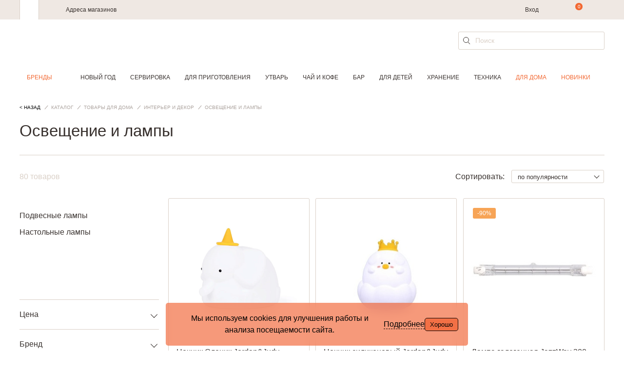

--- FILE ---
content_type: text/html; charset=UTF-8
request_url: https://cookhouse.ru/store/dlya-doma/interer-i-dekor/osveshchenie/
body_size: 46540
content:

<!DOCTYPE html>
<html lang="ru">
<head>
    <meta content="text/html; charset=utf-8" http-equiv="Content-Type">
    <meta http-equiv="x-ua-compatible" content="ie=edge">
    <meta name="viewport" content="width=device-width, initial-scale=1">
    <meta content="yes" name="apple-mobile-web-app-capable">
    <meta name="HandheldFriendly" content="true">
    <link href="/local/templates/main_new/img/favicon.svg" rel="icon" type="image/svg" />
    <meta name="keywords" content="Освещение, новинки товаров для кухни, акции" />
<meta name="description" content="⭐⭐⭐⭐⭐ Каталог ламп и светильников для дома .✅ Гарантия высокого качества,✅ быстрая доставка по Москве, СПБ и России.✅ CookHouse – магазин посуды и аксессуаров для дома." />
    <title>Освещение и лампы – купить в интернет магазине CookHouse</title>

    <link href="/bitrix/js/ui/design-tokens/dist/ui.design-tokens.css?176521202826358" type="text/css"  rel="stylesheet" />
<link href="/bitrix/js/ui/fonts/opensans/ui.font.opensans.css?17652120272555" type="text/css"  rel="stylesheet" />
<link href="/bitrix/js/main/popup/dist/main.popup.bundle.css?176831640531694" type="text/css"  rel="stylesheet" />
<link href="/local/templates/main_new/css/slick.css?17652120321844" type="text/css"  data-template-style="true"  rel="stylesheet" />
<link href="/local/templates/main_new/css/jquery-ui.min.css?176521203216930" type="text/css"  data-template-style="true"  rel="stylesheet" />
<link href="/local/templates/main_new/css/main.css?1765212032237220" type="text/css"  data-template-style="true"  rel="stylesheet" />
<link href="/local/templates/main_new/components/bitrix/search.suggest.input/search_form/style.css?1765212032501" type="text/css"  data-template-style="true"  rel="stylesheet" />
<link href="/local/templates/main_new/styles.css?17652120322315" type="text/css"  data-template-style="true"  rel="stylesheet" />
<link href="/local/templates/main_new/template_styles.css?17683127274188" type="text/css"  data-template-style="true"  rel="stylesheet" />
<script>if(!window.BX)window.BX={};if(!window.BX.message)window.BX.message=function(mess){if(typeof mess==='object'){for(let i in mess) {BX.message[i]=mess[i];} return true;}};</script>
<script>(window.BX||top.BX).message({"JS_CORE_LOADING":"Загрузка...","JS_CORE_NO_DATA":"- Нет данных -","JS_CORE_WINDOW_CLOSE":"Закрыть","JS_CORE_WINDOW_EXPAND":"Развернуть","JS_CORE_WINDOW_NARROW":"Свернуть в окно","JS_CORE_WINDOW_SAVE":"Сохранить","JS_CORE_WINDOW_CANCEL":"Отменить","JS_CORE_WINDOW_CONTINUE":"Продолжить","JS_CORE_H":"ч","JS_CORE_M":"м","JS_CORE_S":"с","JSADM_AI_HIDE_EXTRA":"Скрыть лишние","JSADM_AI_ALL_NOTIF":"Показать все","JSADM_AUTH_REQ":"Требуется авторизация!","JS_CORE_WINDOW_AUTH":"Войти","JS_CORE_IMAGE_FULL":"Полный размер"});</script>

<script src="/bitrix/js/main/core/core.js?1768316454511455"></script>

<script>BX.Runtime.registerExtension({"name":"main.core","namespace":"BX","loaded":true});</script>
<script>BX.setJSList(["\/bitrix\/js\/main\/core\/core_ajax.js","\/bitrix\/js\/main\/core\/core_promise.js","\/bitrix\/js\/main\/polyfill\/promise\/js\/promise.js","\/bitrix\/js\/main\/loadext\/loadext.js","\/bitrix\/js\/main\/loadext\/extension.js","\/bitrix\/js\/main\/polyfill\/promise\/js\/promise.js","\/bitrix\/js\/main\/polyfill\/find\/js\/find.js","\/bitrix\/js\/main\/polyfill\/includes\/js\/includes.js","\/bitrix\/js\/main\/polyfill\/matches\/js\/matches.js","\/bitrix\/js\/ui\/polyfill\/closest\/js\/closest.js","\/bitrix\/js\/main\/polyfill\/fill\/main.polyfill.fill.js","\/bitrix\/js\/main\/polyfill\/find\/js\/find.js","\/bitrix\/js\/main\/polyfill\/matches\/js\/matches.js","\/bitrix\/js\/main\/polyfill\/core\/dist\/polyfill.bundle.js","\/bitrix\/js\/main\/core\/core.js","\/bitrix\/js\/main\/polyfill\/intersectionobserver\/js\/intersectionobserver.js","\/bitrix\/js\/main\/lazyload\/dist\/lazyload.bundle.js","\/bitrix\/js\/main\/polyfill\/core\/dist\/polyfill.bundle.js","\/bitrix\/js\/main\/parambag\/dist\/parambag.bundle.js"]);
</script>
<script>BX.Runtime.registerExtension({"name":"yandex_ecommerce","namespace":"window","loaded":true});</script>
<script>BX.Runtime.registerExtension({"name":"main","namespace":"window","loaded":true});</script>
<script>BX.Runtime.registerExtension({"name":"ui.vue3.bitrixvue","namespace":"BX.Vue3","loaded":true});</script>
<script>BX.Runtime.registerExtension({"name":"ui.vue3","namespace":"BX.Vue3","loaded":true});</script>
<script>BX.Runtime.registerExtension({"name":"ui.dexie","namespace":"BX.DexieExport","loaded":true});</script>
<script>BX.Runtime.registerExtension({"name":"main.md5","namespace":"BX","loaded":true});</script>
<script>BX.Runtime.registerExtension({"name":"ui.vue3.vuex","namespace":"BX.Vue3.Vuex","loaded":true});</script>
<script>BX.Runtime.registerExtension({"name":"ms.vuex_store","namespace":"BX.Ms","loaded":true});</script>
<script>BX.Runtime.registerExtension({"name":"ms.favorites_counter","namespace":"BX.Ms","loaded":true});</script>
<script>BX.Runtime.registerExtension({"name":"ui.design-tokens","namespace":"window","loaded":true});</script>
<script>BX.Runtime.registerExtension({"name":"ui.fonts.opensans","namespace":"window","loaded":true});</script>
<script>BX.Runtime.registerExtension({"name":"main.popup","namespace":"BX.Main","loaded":true});</script>
<script>BX.Runtime.registerExtension({"name":"popup","namespace":"window","loaded":true});</script>
<script>BX.Runtime.registerExtension({"name":"jquery","namespace":"window","loaded":true});</script>
<script>BX.Runtime.registerExtension({"name":"fx","namespace":"window","loaded":true});</script>
<script>BX.Runtime.registerExtension({"name":"ms.favorites_button","namespace":"BX.Ms","loaded":true});</script>
<script>BX.Runtime.registerExtension({"name":"direct_crm","namespace":"window","loaded":true});</script>
<script>(window.BX||top.BX).message({"JS_MS_AF_PHONE_STEP_TITLE":"Вход или регистрация","JS_MS_AF_NEXT":"Продолжить","JS_MS_AF_CHECKING":"Проверка","JS_MS_AF_CONFIRMATION":"Подтверждение","JS_MS_AF_CONFIRM_TEXT":"Мы отправили код на","JS_MS_AF_CODE_PLACEHOLDER":"Введите код","JS_MS_AF_CONFIRM":"Подтвердить","JS_MS_AF_COUNTER_TEXT":"Отправить повторно через #CURRENT_TIME# с.","JS_MS_AF_RESEND_CODE":"Отправить код повторно","JS_MS_AF_REGISTRATION":"Регистрация","JS_MS_AF_ALREADY_EXISTS":"Вы уже зарегистрированы в нашей программе лояльности. Проверьте корректность сохраненных данных.","JS_MS_AF_NAME_PLACEHOLDER":"Имя","JS_MS_AF_LAST_NAME_PLACEHOLDER":"Фамилия","JS_MS_AF_EMAIL_PLACEHOLDER":"E-mail","JS_MS_AF_EMAIL_CODE_SENT":"На почту отправлено письмо с инструкциями","JS_MS_AF_WAITING":"Подождите...","JS_MS_AF_REGISTER":"Зарегистрироваться","JS_MS_AF_OR":"или","JS_MS_AF_ANOTHER_EMAIL":"ввести другой e-mail","JS_MS_AF_EMAIL_EXISTS_ERROR":"Такой e-mail зарегистрирован на сайте. Необходимо подтверждение, что он принадлежит вам.","JS_MS_AF_PASSWORD":"Введите пароль","JS_MS_AF_LOGIN":"Войти","JS_MS_AF_FORGOT_PASSWORD":"Не помню пароль","JS_MS_AF_PASSWORD_RECOVER":"Восстановление пароля","JS_MS_AF_RECOVER":"Восстановить"});</script>
<script>BX.Runtime.registerExtension({"name":"ms.auth_form","namespace":"BX.Ms","loaded":true});</script>
<script>(window.BX||top.BX).message({"LANGUAGE_ID":"ru","FORMAT_DATE":"DD.MM.YYYY","FORMAT_DATETIME":"DD.MM.YYYY HH:MI:SS","COOKIE_PREFIX":"BITRIX","SERVER_TZ_OFFSET":"10800","UTF_MODE":"Y","SITE_ID":"s1","SITE_DIR":"\/","USER_ID":"","SERVER_TIME":1768394830,"USER_TZ_OFFSET":0,"USER_TZ_AUTO":"Y","bitrix_sessid":"eafd05358ca6e294cf396319ae4ee62b"});</script>


<script src="/bitrix/js/ui/vue3/bitrixvue/dist/bitrixvue.bundle.js?176831639431881"></script>
<script src="/bitrix/js/ui/vue3/vue/prod/dist/vue.bundle.js?1768316392166899"></script>
<script src="/bitrix/js/ui/dexie/dist/dexie.bundle.js?1768316434218847"></script>
<script src="/bitrix/js/main/md5/dist/md5.bundle.js?176831647024316"></script>
<script src="/bitrix/js/ui/vue3/vuex/dist/vuex.bundle.js?176831645877558"></script>
<script src="/bitrix/js/main/popup/dist/main.popup.bundle.js?1768316472119952"></script>
<script src="/bitrix/js/main/jquery/jquery-1.12.4.min.js?176521202997163"></script>
<script src="/bitrix/js/main/core/core_fx.js?176521202916888"></script>

            <!-- Mindbox -->
            <script type='text/javascript'>
            var serviceDomain = 'api.mindbox.ru';
            (function (window, document, script, url, objectName) {
                window[objectName] = window[objectName] || function ()
                {
                    (window[objectName].Queue = window[objectName].Queue || []).push(arguments);
                },
                    a = document.createElement(script),
                    m = document.getElementsByTagName(script)[0]; a.async = 1; a.src = url + '?v=' + Math.random(); m.parentNode.insertBefore(a, m);
            })(window, document, 'script', 'https://' + serviceDomain + '/scripts/v1/tracker.js', 'directCrm');
            directCrm('create', {
                projectSystemName: 'I4r',
                brandSystemName: 'CookHouse',
                pointOfContactSystemName: 'CookHouse.ru',
                projectDomain: 'I4r-services.directcrm.ru',
                serviceDomain: serviceDomain
            });
        </script>
            <!-- /Mindbox -->
<script type="text/javascript">
			/* page info */
			window.addPageParams = function (params) {
                if (!!window.currPageParams) {
                    for (key in params) {
                        if (!window.currPageParams[key]) {
                            window.currPageParams[key] = params[key];
                        } else {
                            if (
                                typeof window.currPageParams[key] === "object"
                                && typeof params[key] === "object"
                            ) {
                                window.currPageParams[key] = Object.assign(window.currPageParams[key], params[key]);
                            }
                        }
                    }
                } else {
                    window.currPageParams = params || [];
                }
            }
			window.getPageParams = function () {
				return window.currPageParams;
			}
			window.addPageParams({'partners':{'admitad':{'retagCode':'9ce8887194','pixelCampaignCode':'62e5e91681'}},'language':'ru','authorized':false});
		</script>
<script>
					(function () {
						"use strict";

						var counter = function ()
						{
							var cookie = (function (name) {
								var parts = ("; " + document.cookie).split("; " + name + "=");
								if (parts.length == 2) {
									try {return JSON.parse(decodeURIComponent(parts.pop().split(";").shift()));}
									catch (e) {}
								}
							})("BITRIX_CONVERSION_CONTEXT_s1");

							if (cookie && cookie.EXPIRE >= BX.message("SERVER_TIME"))
								return;

							var request = new XMLHttpRequest();
							request.open("POST", "/bitrix/tools/conversion/ajax_counter.php", true);
							request.setRequestHeader("Content-type", "application/x-www-form-urlencoded");
							request.send(
								"SITE_ID="+encodeURIComponent("s1")+
								"&sessid="+encodeURIComponent(BX.bitrix_sessid())+
								"&HTTP_REFERER="+encodeURIComponent(document.referrer)
							);
						};

						if (window.frameRequestStart === true)
							BX.addCustomEvent("onFrameDataReceived", counter);
						else
							BX.ready(counter);
					})();
				</script>

				<style>
					.piarme_cookie-notice {
						position: fixed;
						bottom: 0;
						left: 0;
						background: rgba(240,86,34,0.6);
						color: #000000;
						padding: 20px;
						margin:  10px;
						text-align: center;
						z-index: 9999999;     box-sizing: border-box;
						border-radius:5px;
						
						font-weight:400;
					}
					.piarme_cookie-notice *{
						box-sizing: border-box;
					}
					.piarme_cookie-notice.full {
						width: 100%;
						width: calc(100% - 20px);
					}
					.first_cookie_notice {
						display: flex;
						justify-content: center;
						align-items: center;
						gap:15px;
					}
					.piarme_cookie-notice button {
						border-radius:5px;
						background: rgba(240,86,34,0.6);
						color: #000000;
						border: none;
						padding: 5px 10px;
						cursor: pointer;
						border:1px solid #000000;
						
						font-weight:400;
					}
					.piarme_cookie-notice a{
						color: #000000;
						text-decoration: underline;
						
						font-weight:400;
						padding:0px;
						margin:0px;
					}
					.piarme_cookie-notice a:hover,.toggle_text_show:hover{
						color: #000000;
					}
					.piarme_cookie-notice button:hover{
						background: #000000;
						color: #f05622;
					}
					.piarme_cookie-notice.right {
						left: auto;
						right: 0px;
						width: calc(50% - 20px);
						min-width: 320px;
					}
					.piarme_cookie-notice.left {
						left: 0;
						width: calc(50% - 20px);
						min-width: 320px;
					}
					.piarme_cookie-notice.rasp_left .first_cookie_notice {
						display: flex;
						flex-direction: row-reverse;
					}
					.piarme_cookie-notice.rasp_bottom .first_cookie_notice {
						display: flex;
						flex-direction: column;
					}
					.toggle_text_show {
						cursor: pointer;
						border-bottom: 1px dashed;
						line-height: normal;
					}
					.piarme_cookie-notice.center {
						left: 50%;
						transform: translate(-50%, 0%);
						width: calc(50% - 20px);
						min-width: 320px;
					}
					.piarme_cookie-notice.blur_notice {
						backdrop-filter: blur(10px);
						-webkit-backdrop-filter: blur(10px);
					}
					.piarme_cookie-notice_back {
						position: fixed;
						content: ' ';
						display: block;
						background-color: rgba(0,0,0,0.5);
						left: 0px;
						top: 0px;
						z-index: 9999998;
						width: 100%;
						height: 100%;
					}
					.piarme_cookie-notice.right .first_cookie_notice {
						text-align: right;
					}
					.piarme_cookie-notice.left .first_cookie_notice {
						text-align: left;
					}
					@media (max-width: 600px) {
						.piarme_cookie-notice {
							width: calc(100% - 20px) !important;
							left: 0% !important;
							transform: initial !important;
							right: auto !important; margin: 10px !important;
						}
						.first_cookie_notice {
							flex-direction: column !important;
						}
					}
				</style>
				<script>
					document.addEventListener('DOMContentLoaded', function() {
						if (!document.cookie.includes('piarme_cookie_agree=Y')) {
							
							setTimeout(function(){
							let notice = document.createElement('div');
							notice.classList.add('piarme_cookie-notice','center','rasp_right','blur_notice');
							notice.innerHTML = `<div class='first_cookie_notice'><div><div class='in_cookie_notice'  style='display:none'>Мы используем cookies для улучшения работы и анализа посещаемости сайта.<br>
 Используя сайт, вы соглашаетесь с использованием файлов cookie.<br>
 Подробности о файлах cookies&nbsp;–&nbsp;в&nbsp;<a target=\"_blank\" href=\"https://dev.cookhouse.ru/politics/\">Политике Конфиденциальности</a>.</div><div class='second_cookie_notice' >Мы используем cookies для улучшения работы и анализа посещаемости сайта.</div></div><span class='toggle_text_show'>Подробнее</span><button onclick="const date = new Date();date.setTime(date.getTime() + (30 * 24 * 60 * 60 * 1000)); document.cookie='piarme_cookie_agree=Y; path=/; expires=date.toUTCString();'; this.parentElement.parentElement.remove(); if(!!document.querySelector('.piarme_cookie-notice_back')){document.querySelector('.piarme_cookie-notice_back').remove()}">Хорошо</button></div>`;
							document.body.appendChild(notice);
							function slideToggle(element, duration = 400) {
					  // Если элемент скрыт - показываем, если видим - скрываем
					  if (window.getComputedStyle(element).display === 'none') {
						slideDown(element, duration);
					  } else {
						slideUp(element, duration);
					  }
					}
					
					// Вспомогательные функции для slideDown и slideUp
					function slideDown(element, duration = 400) {
					  element.style.display = '';
					  const height = element.offsetHeight;
					  element.style.overflow = 'hidden';
					  element.style.height = 0;
					  element.style.paddingTop = 0;
					  element.style.paddingBottom = 0;
					  element.style.marginTop = 0;
					  element.style.marginBottom = 0;
					  element.style.transitionProperty = 'height, margin, padding';
					  element.style.transitionDuration = duration + 'ms';
					  
					  // Принудительный рефлоу для запуска анимации
					  element.offsetHeight;
					  
					  element.style.height = height + 'px';
					  element.style.removeProperty('padding-top');
					  element.style.removeProperty('padding-bottom');
					  element.style.removeProperty('margin-top');
					  element.style.removeProperty('margin-bottom');
					  
					  setTimeout(() => {
						element.style.removeProperty('height');
						element.style.removeProperty('overflow');
						element.style.removeProperty('transition-duration');
						element.style.removeProperty('transition-property');
					  }, duration);
					}

					function slideUp(element, duration = 400) {
					  const height = element.offsetHeight;
					  element.style.overflow = 'hidden';
					  element.style.height = height + 'px';
					  element.style.transitionProperty = 'height, margin, padding';
					  element.style.transitionDuration = duration + 'ms';
					  
					  // Принудительный рефлоу для запуска анимации
					  element.offsetHeight;
					  
					  element.style.height = 0;
					  element.style.paddingTop = 0;
					  element.style.paddingBottom = 0;
					  element.style.marginTop = 0;
					  element.style.marginBottom = 0;
					  
					  setTimeout(() => {
						element.style.display = 'none';
						element.style.removeProperty('height');
						element.style.removeProperty('padding-top');
						element.style.removeProperty('padding-bottom');
						element.style.removeProperty('margin-top');
						element.style.removeProperty('margin-bottom');
						element.style.removeProperty('overflow');
						element.style.removeProperty('transition-duration');
						element.style.removeProperty('transition-property');
					  }, duration);
					}
					document.querySelector('.toggle_text_show').addEventListener('click', function() {
							if (this.textContent.trim() === 'Подробнее') {
							this.textContent = 'Свернуть';
						  } else {
							this.textContent = 'Подробнее';
						  }
							slideToggle(document.querySelector('.second_cookie_notice'));
							slideToggle(document.querySelector('.in_cookie_notice'));
					 });
					
					
							
							},3000);
						}
					});
				</script>
			
<link rel="canonical" href="https://cookhouse.ru/store/dlya-doma/interer-i-dekor/osveshchenie/" />
<script src="https://www.google.com/recaptcha/api.js?onload=onLoadfooter_subscribe&render=explicit" async defer></script>
<script src="https://www.google.com/recaptcha/api.js?onload=onLoadrecaptchaDesktop&render=explicit" async defer></script>



<script src="/local/frontend/admitad_retag/script.js?17652120325506"></script>
<script src="/local/templates/main_new/js/vendor/jquery.min.js?176521203289476"></script>
<script src="/local/templates/main_new/js/vendor/slick.min.js?176521203242863"></script>
<script src="/local/templates/main_new/js/vendor/jquery.mask.min.js?17652120328327"></script>
<script src="/local/templates/main_new/js/vendor/handlebars.min.js?176521203272627"></script>
<script src="/local/templates/main_new/js/vendor/jquery-ui.min.js?176521203222056"></script>
<script src="/local/templates/main_new/js/main.js?176831272745527"></script>
<script src="/local/frontend/yandex_ecommerce/script.js?17652120328565"></script>
<script src="/local/frontend/main/script.js?17652120323491"></script>
<script src="/local/templates/main_new/components/bitrix/sale.basket.basket.line/top_line/script.js?17652120321149"></script>
<script src="/local/js/ms/vuex_store/dist/vuex_store.bundle.js?176521203251509"></script>
<script src="/local/js/ms/favorites_counter/dist/favorites_counter.bundle.js?17652120321479"></script>
<script src="/local/templates/main_new/components/bitrix/search.suggest.input/search_form/script.js?176521203213270"></script>
<script src="/local/templates/main_new/components/bitrix/search.suggest.input/search_form_fixed/script.js?176521203212153"></script>
<script src="/bitrix/components/bitrix/search.title/script.js?176831640510542"></script>
<script src="/local/templates/main_new/components/bitrix/search.title/.default/script.js?17652120326853"></script>
<script src="/local/components/ckh/grecaptcha/templates/invisible/script.js?1765212031758"></script>
<script src="/local/js/ms/auth_form/dist/auth_form.bundle.js?176521203240257"></script>
<script src="/local/templates/main_new/components/bitrix/system.auth.form/form_auth/script.js?1765212032829"></script>
<script src="/local/components/ckh/grecaptcha/templates/register_desktop/script.js?1765212031695"></script>
<script src="/local/templates/main_new/components/bitrix/system.auth.forgotpasswd/.default/script.js?17652120321060"></script>
<script src="/local/components/ckh/catalog.smart.filter/templates/.default/script.js?17652120319790"></script>
<script src="/local/components/ckh/catalog.section/templates/list/script.js?17652120316741"></script>
<script src="/local/js/ms/favorites_button/dist/favorites_button.bundle.js?17652120322195"></script>
<script src="/local/frontend/direct_crm/script.js?17652120325987"></script>


    <meta name="yandex-verification" content="cb9c9477a704b877" />
    <meta name="yandex-verification" content="72c5c621264a080d" />

    
            <script src="https://www.artfut.com/static/tagtag.min.js?campaign_code=62e5e91681" async onerror='var self = this;window.ADMITAD=window.ADMITAD||{},ADMITAD.Helpers=ADMITAD.Helpers||{},ADMITAD.Helpers.generateDomains=function(){for(var e=new Date,n=Math.floor(new Date(2020,e.getMonth(),e.getDate()).setUTCHours(0,0,0,0)/1e3),t=parseInt(1e12*(Math.sin(n)+1)).toString(30),i=["de"],o=[],a=0;a<i.length;++a)o.push({domain:t+"."+i[a],name:t});return o},ADMITAD.Helpers.findTodaysDomain=function(e){function n(){var o=new XMLHttpRequest,a=i[t].domain,D="https://"+a+"/";o.open("HEAD",D,!0),o.onload=function(){setTimeout(e,0,i[t])},o.onerror=function(){++t<i.length?setTimeout(n,0):setTimeout(e,0,void 0)},o.send()}var t=0,i=ADMITAD.Helpers.generateDomains();n()},window.ADMITAD=window.ADMITAD||{},ADMITAD.Helpers.findTodaysDomain(function(e){if(window.ADMITAD.dynamic=e,window.ADMITAD.dynamic){var n=function(){return function(){return self.src?self:""}}(),t=n(),i=(/campaign_code=([^&]+)/.exec(t.src)||[])[1]||"";t.parentNode.removeChild(t);var o=document.getElementsByTagName("head")[0],a=document.createElement("script");a.src="https://www."+window.ADMITAD.dynamic.domain+"/static/"+window.ADMITAD.dynamic.name.slice(1)+window.ADMITAD.dynamic.name.slice(0,1)+".min.js?campaign_code="+i,o.appendChild(a)}});'></script>
    </head>
<body>
    <!-- Yandex.Metrika counter -->
    <script type="text/javascript" >
        (function(m,e,t,r,i,k,a){m[i]=m[i]||function(){(m[i].a=m[i].a||[]).push(arguments)};
            m[i].l=1*new Date();k=e.createElement(t),a=e.getElementsByTagName(t)[0],k.async=1,k.src=r,a.parentNode.insertBefore(k,a)})
        (window, document, "script", "https://mc.yandex.ru/metrika/tag.js", "ym");

        ym(15069973, "init", {
            clickmap:true,
            trackLinks:true,
            accurateTrackBounce:true,
            webvisor:true,
            ecommerce:"dataLayer"
        });
    </script>
    <noscript><div><img src="https://mc.yandex.ru/watch/15069973" style="position:absolute; left:-9999px;" alt="" /></div></noscript>
    <!-- /Yandex.Metrika counter -->

    
    
    
    
    

    

    <header class="header js-header
                    ">
        <div class="header__wrapper">
            <div class="header__top">
                <div class="header__top-wrapper content-wrapper">
                    <div class="b-header-tabs">
                        <div class="b-header-tabs__item b-header-tabs__item--cookhouse is-active"></div>
                    </div>
                    <div class="b-header-menu">
                        <div class="b-header-menu__mobile js-mobile-menu"><span></span></div>
                        <div class="b-header-menu__links">
                            <a class="b-header-menu__item" href="/addresses/shops/">Адреса магазинов</a>
<!--                            <a class="b-header-menu__item" href="/contacts/">--><!--</a>-->
<!--                            <a class="b-header-menu__item" href="/delivery/">--><!--</a>-->
                        </div>
                        <a class="logo b-header-menu__logo" href="/"></a>
                        <div class="b-header-menu__about">
                            <div class="b-header-menu__box">
<!--                                <div class="b-header-menu__phone">-->
<!--                                    --><!--                                </div>-->
                            </div>
                                                            <span class="b-header-menu__item b-header-menu__item--auth">
                                                                            <a href="#" onclick="Upblock.showId('auth'); return false;">Вход</a>
                                                                    </span>
                                                    </div>
                    </div>

                    <script>
    var bx_basketFKauiI = new BitrixSmallCart;
</script>

<div class="b-user-action" id="bx_basketFKauiI">
    <!--'start_frame_cache_bx_basketFKauiI'-->
<span class="b-user-action__item b-user-action__item--search js-header-search-open"></span>
    <a class="b-user-action__item b-user-action__item--basket" data-count="0" href="/personal/order/make/" onclick="ga('send', 'event', 'ecommerce', 'cart', 'icon');"></a>
<!--'end_frame_cache_bx_basketFKauiI'--></div>


<script type="text/javascript">
    bx_basketFKauiI.siteId       = 's1';
    bx_basketFKauiI.cartId       = 'bx_basketFKauiI';
    bx_basketFKauiI.ajaxPath     = '/bitrix/components/bitrix/sale.basket.basket.line/ajax.php';
    bx_basketFKauiI.templateName = 'top_line';
    bx_basketFKauiI.arParams     =  {"PATH_TO_BASKET":"\/personal\/order\/make\/","SHOW_PERSONAL_LINK":"Y","SHOW_PRODUCTS":"Y","SHOW_DELAY":"N","SHOW_PRICE":"N","SHOW_NOTAVAIL":"N","SHOW_IMAGE":"N","CACHE_TYPE":"A","PATH_TO_ORDER":"\/personal\/order\/make\/","HIDE_ON_BASKET_PAGES":"Y","SHOW_NUM_PRODUCTS":"Y","SHOW_TOTAL_PRICE":"Y","SHOW_EMPTY_VALUES":"Y","PATH_TO_PERSONAL":"\/personal\/","SHOW_AUTHOR":"N","SHOW_REGISTRATION":"N","PATH_TO_REGISTER":"\/login\/","PATH_TO_AUTHORIZE":"\/login\/","PATH_TO_PROFILE":"\/personal\/","SHOW_SUMMARY":"Y","POSITION_FIXED":"N","POSITION_VERTICAL":"top","POSITION_HORIZONTAL":"right","MAX_IMAGE_SIZE":70,"AJAX":"N","~PATH_TO_BASKET":"\/personal\/order\/make\/","~SHOW_PERSONAL_LINK":"Y","~SHOW_PRODUCTS":"Y","~SHOW_DELAY":"N","~SHOW_PRICE":"N","~SHOW_NOTAVAIL":"N","~SHOW_IMAGE":"N","~CACHE_TYPE":"A","~PATH_TO_ORDER":"\/personal\/order\/make\/","~HIDE_ON_BASKET_PAGES":"Y","~SHOW_NUM_PRODUCTS":"Y","~SHOW_TOTAL_PRICE":"Y","~SHOW_EMPTY_VALUES":"Y","~PATH_TO_PERSONAL":"\/personal\/","~SHOW_AUTHOR":"N","~SHOW_REGISTRATION":"N","~PATH_TO_REGISTER":"\/login\/","~PATH_TO_AUTHORIZE":"\/login\/","~PATH_TO_PROFILE":"\/personal\/","~SHOW_SUMMARY":"Y","~POSITION_FIXED":"N","~POSITION_VERTICAL":"top","~POSITION_HORIZONTAL":"right","~MAX_IMAGE_SIZE":70,"~AJAX":"N"};
    bx_basketFKauiI.closeMessage = '';
    bx_basketFKauiI.openMessage  = '';
    bx_basketFKauiI.activate();
</script>

                    <a class="b-user-action__item b-user-action__item--favorite" href="/store/wishlist/">
                        
<div id="desktopFavorites"></div>

<script type="text/javascript">
    var counter = new BX.Ms.FavoritesCounter('#desktopFavorites');
    counter.init();
</script>

                    </a>
                </div>
            </div>
            <div class="header__bottom">
                <div class="content-wrapper">
                    <div class="header__row">
                        <div class="header__mobile-menu js-mobile-menu"><span></span></div>
                        <div class="header__phone">
                                                    </div>
                        <a class="logo header__logo" href="/"></a>

                        
<div class="header__search">
    <div class="b-field b-field--search">
        <form action="/search/" id="search" method="get">
            <div class="b-field__wrapper">
                                    
<script>
	BX.ready(function () {
		var input = BX("qplSKIW");

		if (input) {
			new JsSuggest(input, 'pe:10,md5:,site:s1');
		}
	});
</script>

<input
			size="40"
		name="q"
	id="qplSKIW"
	value=""
    class="b-field__input"
	type="text"
	autocomplete="off"
    placeholder="Поиск"
/>
                            </div>

            <input class="input__search" type="submit" name="s" value="" title="" class="btn-sbmt" />
        </form>
    </div>
</div>

<script>
    $(document).ready(function(){
        $('#search').on('submit', function() {
            var searchStr = $(this).find('[name = "q"]').val();
            if (searchStr === '') {
                return false;
            } else {
                BX.onCustomEvent("onSearchFormTry", [searchStr]);
            }
        });
    });
</script>
                    </div>
                </div>
                <div class="header__menu js-header-menu">
                    <div class="header__menu-wrapper header__menu-wrapper--smart">
                        <div class="header__menu-row">
                            <a class="header__menu-phone" href="tel:+74957838521">
                                <!--+ 7 (495) 783-85-21-->
                            </a>
                            <div class="header__menu-controls">
                                                                                                            <span class="header__menu-item header__menu-item--profile" onclick="Upblock.showId('auth')"></span>
                                                                                                    <a class="header__menu-item header__menu-item--favorite" href="/store/wishlist/">
                                    
<div id="mobileFavorites"></div>

<script type="text/javascript">
    var counter = new BX.Ms.FavoritesCounter('#mobileFavorites');
    counter.init();
</script>

                                </a>
                            </div>
                        </div>
                    </div>

                    
<div class="content-wrapper header__menu-wrapper_tm">
    <section class="top-menu">
        <nav class="menu">
            <ul class="menu__list" data-menu>
                <li class="menu__list__item hidden" data-menu-item>
                    <a href="/brands/" class="is-active">Бренды</a>
                    <div class="d-wrapper" wfd-invisible="true">
                        <div class="content-wrapper">
                            <div class="d-alphabet">
            <a href="/brands/#brandA">A</a>
            <a href="/brands/#brandB">B</a>
            <a href="/brands/#brandC">C</a>
            <a href="/brands/#brandD">D</a>
            <a href="/brands/#brandE">E</a>
            <a href="/brands/#brandF">F</a>
            <a href="/brands/#brandG">G</a>
            <a href="/brands/#brandH">H</a>
            <a href="/brands/#brandI">I</a>
            <a href="/brands/#brandJ">J</a>
            <a href="/brands/#brandK">K</a>
            <a href="/brands/#brandL">L</a>
            <a href="/brands/#brandM">M</a>
            <a href="/brands/#brandN">N</a>
            <a href="/brands/#brandO">O</a>
            <a href="/brands/#brandP">P</a>
            <a href="/brands/#brandQ">Q</a>
            <a href="/brands/#brandR">R</a>
            <a href="/brands/#brandS">S</a>
            <a href="/brands/#brandT">T</a>
            <a href="/brands/#brandU">U</a>
            <a href="/brands/#brandV">V</a>
            <a href="/brands/#brandW">W</a>
            <a href="/brands/#brandX">X</a>
            <a href="/brands/#brandY">Y</a>
            <a href="/brands/#brandZ">Z</a>
            <a href="/brands/#brandА-Я">А-Я</a>
    </div>
<div class="brands-title">
    <b>Топ-бренды</b>
    <div class="brands-pre-title">
        <img class="marker" src="/local/templates/main_new/img/icon-marked.svg"><span>- выбор экспертов </span>
        <img class="log" src="/local/templates/main_new/img/logo.svg">
    </div>
</div>
<nav class="d-brands">
    <ul class="d-list">
                    <li class="d-list__item marked">
                <a href="/brands/akcam/">Akcam</a>
            </li>
                    <li class="d-list__item marked">
                <a href="/brands/atenas/">Atenas</a>
            </li>
                    <li class="d-list__item marked">
                <a href="/brands/aurum_crystal/">Aurum Crystal</a>
            </li>
                    <li class="d-list__item marked">
                <a href="/brands/cingillio_lu/">Cingillioglu</a>
            </li>
                    <li class="d-list__item marked">
                <a href="/brands/daimon_home/">Daimon Home</a>
            </li>
                    <li class="d-list__item ">
                <a href="/brands/easy_house/">Easy House</a>
            </li>
                    <li class="d-list__item ">
                <a href="/brands/emile_henry/">Emile Henry</a>
            </li>
                    <li class="d-list__item ">
                <a href="/brands/gefu/">Gefu</a>
            </li>
                    <li class="d-list__item marked">
                <a href="/brands/kersten_bv/">Kersten BV</a>
            </li>
                    <li class="d-list__item ">
                <a href="/brands/la_cafetiere/">La Cafetiere</a>
            </li>
                    <li class="d-list__item ">
                <a href="/brands/le_gobelin/">Le Gobelin</a>
            </li>
                    <li class="d-list__item marked">
                <a href="/brands/le_stelle/">Le Stelle</a>
            </li>
                    <li class="d-list__item ">
                <a href="/brands/lucaris/">Lucaris</a>
            </li>
                    <li class="d-list__item marked">
                <a href="/brands/magia_gusto/">Magia Gusto</a>
            </li>
                    <li class="d-list__item marked">
                <a href="/brands/maisinger/">Maisinger</a>
            </li>
                    <li class="d-list__item marked">
                <a href="/brands/melograno/">Melograno</a>
            </li>
                    <li class="d-list__item ">
                <a href="/brands/nadoba/">Nadoba</a>
            </li>
                    <li class="d-list__item marked">
                <a href="/brands/pinti1929/">Pinti1929</a>
            </li>
                    <li class="d-list__item marked">
                <a href="/brands/pintinox/">Pintinox</a>
            </li>
                    <li class="d-list__item marked">
                <a href="/brands/rcr/">RCR</a>
            </li>
                    <li class="d-list__item marked">
                <a href="/brands/regent/">Regent</a>
            </li>
                    <li class="d-list__item marked">
                <a href="/brands/sander/">Sander</a>
            </li>
                    <li class="d-list__item ">
                <a href="/brands/sofi_de_marko/">Sofi de Marko</a>
            </li>
                    <li class="d-list__item ">
                <a href="/brands/staub/">Staub</a>
            </li>
                    <li class="d-list__item ">
                <a href="/brands/stellar/">Stellar</a>
            </li>
                    <li class="d-list__item marked">
                <a href="/brands/tognana/">Tognana</a>
            </li>
                    <li class="d-list__item ">
                <a href="/brands/vacu_vin/">Vacu Vin</a>
            </li>
                    <li class="d-list__item marked">
                <a href="/brands/van_manen/">Van Manen</a>
            </li>
                    <li class="d-list__item ">
                <a href="/brands/wmf/">WMF</a>
            </li>
                    <li class="d-list__item ">
                <a href="/brands/zwilling/">Zwilling</a>
            </li>
                <a class="d-list__item_more" href="/brands/">Все бренды</a>
    </ul>
</nav>
                        </div>
                    </div>
                </li>
                                    <li class="menu__list__item ny-item" data-menu-item>
                        <div class="menu__list__control">
                            <a class=""
                                href="/store/novyy-god/"
                                title="Новый год">Новый год</a>
                                                            <button class="item-control" data-menu-item-control=""></button>
                                                    </div>
                                                    <div class="d-wrapper" wfd-invisible="true">
                                <div class="content-wrapper">
                                    <ul class="d-list">
                                                                                    <li class="d-list__group">
                                                <div class="d-list__title">
                                                    <a href="/store/novyy-god/novogodniy-dekor/">Новогодний декор</a>
                                                </div>
                                                                                            </li>
                                                                                    <li class="d-list__group">
                                                <div class="d-list__title">
                                                    <a href="/store/novyy-god/svechi-podsvechniki/">Свечи, подсвечники</a>
                                                </div>
                                                                                            </li>
                                                                                    <li class="d-list__group">
                                                <div class="d-list__title">
                                                    <a href="/store/novyy-god/aromaty-dlya-doma-ng/">Ароматы для дома</a>
                                                </div>
                                                                                            </li>
                                                                                    <li class="d-list__group">
                                                <div class="d-list__title">
                                                    <a href="/store/novyy-god/tekstil/">Текстиль</a>
                                                </div>
                                                                                            </li>
                                                                                    <li class="d-list__group">
                                                <div class="d-list__title">
                                                    <a href="/store/novyy-god/bokaly-stakany/">Всё для бара</a>
                                                </div>
                                                                                            </li>
                                                                                    <li class="d-list__group">
                                                <div class="d-list__title">
                                                    <a href="/store/novyy-god/servirovochnaya-posuda/">Сервировочная посуда</a>
                                                </div>
                                                                                            </li>
                                                                                    <li class="d-list__group">
                                                <div class="d-list__title">
                                                    <a href="/store/novyy-god/stolovye-pribory-ng/">Столовые приборы</a>
                                                </div>
                                                                                            </li>
                                                                            </ul>
                                </div>
                            </div>
                                            </li>
                                    <li class="menu__list__item " data-menu-item>
                        <div class="menu__list__control">
                            <a class=""
                                href="/store/servirovka-stola/"
                                title="Сервировка">Сервировка</a>
                                                            <button class="item-control" data-menu-item-control=""></button>
                                                    </div>
                                                    <div class="d-wrapper" wfd-invisible="true">
                                <div class="content-wrapper">
                                    <ul class="d-list">
                                                                                    <li class="d-list__group">
                                                <div class="d-list__title">
                                                    <a href="/store/servirovka-stola/blyuda-servirovochnye/">Блюда сервировочные</a>
                                                </div>
                                                                                                    <div class="d-list__group-item">
                                                        <a href="/store/servirovka-stola/blyuda-servirovochnye/kruglye/">Блюда круглые</a>
                                                    </div>
                                                                                                    <div class="d-list__group-item">
                                                        <a href="/store/servirovka-stola/blyuda-servirovochnye/ovalnye/">Блюда овальные</a>
                                                    </div>
                                                                                                    <div class="d-list__group-item">
                                                        <a href="/store/servirovka-stola/blyuda-servirovochnye/kvadratnye/">Блюда квадратные</a>
                                                    </div>
                                                                                                    <div class="d-list__group-item">
                                                        <a href="/store/servirovka-stola/blyuda-servirovochnye/pryamougolnye/">Блюда прямоугольные</a>
                                                    </div>
                                                                                                    <div class="d-list__group-item">
                                                        <a href="/store/servirovka-stola/blyuda-servirovochnye/2-kh-yarusnye/">Блюда многоярусные</a>
                                                    </div>
                                                                                                    <div class="d-list__group-item">
                                                        <a href="/store/servirovka-stola/blyuda-servirovochnye/menazhnitsy/">Менажницы</a>
                                                    </div>
                                                                                            </li>
                                                                                    <li class="d-list__group">
                                                <div class="d-list__title">
                                                    <a href="/store/servirovka-stola/stolovye-pribory/">Столовые приборы</a>
                                                </div>
                                                                                                    <div class="d-list__group-item">
                                                        <a href="/store/servirovka-stola/stolovye-pribory/lozhki-stolovye/">Ложки столовые</a>
                                                    </div>
                                                                                                    <div class="d-list__group-item">
                                                        <a href="/store/servirovka-stola/stolovye-pribory/lozhki-chaynye/">Ложки чайные</a>
                                                    </div>
                                                                                                    <div class="d-list__group-item">
                                                        <a href="/store/servirovka-stola/stolovye-pribory/nabory-desertnye/">Ложки десертные</a>
                                                    </div>
                                                                                                    <div class="d-list__group-item">
                                                        <a href="/store/servirovka-stola/stolovye-pribory/vilki/">Вилки</a>
                                                    </div>
                                                                                                    <div class="d-list__group-item">
                                                        <a href="/store/servirovka-stola/stolovye-pribory/nozhi-stolovye/">Ножи столовые</a>
                                                    </div>
                                                                                                    <div class="d-list__group-item">
                                                        <a href="/store/servirovka-stola/stolovye-pribory/nabory/">Наборы</a>
                                                    </div>
                                                                                            </li>
                                                                                    <li class="d-list__group">
                                                <div class="d-list__title">
                                                    <a href="/store/servirovka-stola/tarelki-salatniki-pialy-i-t-d/">Тарелки и салатники</a>
                                                </div>
                                                                                                    <div class="d-list__group-item">
                                                        <a href="/store/servirovka-stola/tarelki-salatniki-pialy-i-t-d/stolovye-servizy/">Сервизы столовые</a>
                                                    </div>
                                                                                                    <div class="d-list__group-item">
                                                        <a href="/store/servirovka-stola/tarelki-salatniki-pialy-i-t-d/tarelki-obedennye/">Тарелки обеденные</a>
                                                    </div>
                                                                                                    <div class="d-list__group-item">
                                                        <a href="/store/servirovka-stola/tarelki-salatniki-pialy-i-t-d/tarelki-supovye/">Тарелки суповые</a>
                                                    </div>
                                                                                                    <div class="d-list__group-item">
                                                        <a href="/store/servirovka-stola/tarelki-salatniki-pialy-i-t-d/desertnye-tarelki/">Тарелки десертные</a>
                                                    </div>
                                                                                                    <div class="d-list__group-item">
                                                        <a href="/store/servirovka-stola/tarelki-salatniki-pialy-i-t-d/dekorativnye-tarelki/">Тарелки декоративные</a>
                                                    </div>
                                                                                                    <div class="d-list__group-item">
                                                        <a href="/store/servirovka-stola/tarelki-salatniki-pialy-i-t-d/tarelki-podstanovochnye/">Тарелки подстановочные</a>
                                                    </div>
                                                                                                    <div class="d-list__group-item">
                                                        <a href="/store/servirovka-stola/tarelki-salatniki-pialy-i-t-d/salatniki/">Салатники</a>
                                                    </div>
                                                                                                    <div class="d-list__group-item">
                                                        <a href="/store/servirovka-stola/tarelki-salatniki-pialy-i-t-d/pialy/">Пиалы</a>
                                                    </div>
                                                                                                    <div class="d-list__group-item">
                                                        <a href="/store/servirovka-stola/tarelki-salatniki-pialy-i-t-d/bulonnitsy/">Бульонницы</a>
                                                    </div>
                                                                                            </li>
                                                                                    <li class="d-list__group">
                                                <div class="d-list__title">
                                                    <a href="/store/servirovka-stola/aksessuary/">Аксессуары для сервировки</a>
                                                </div>
                                                                                                    <div class="d-list__group-item">
                                                        <a href="/store/servirovka-stola/aksessuary/maslenki/">Маслёнки</a>
                                                    </div>
                                                                                                    <div class="d-list__group-item">
                                                        <a href="/store/servirovka-stola/aksessuary/sakharnitsy/">Сахарницы</a>
                                                    </div>
                                                                                                    <div class="d-list__group-item">
                                                        <a href="/store/servirovka-stola/aksessuary/perechnitsy-i-solonki/">Солонки, перечницы</a>
                                                    </div>
                                                                                                    <div class="d-list__group-item">
                                                        <a href="/store/servirovka-stola/aksessuary/kremanki/">Креманки</a>
                                                    </div>
                                                                                                    <div class="d-list__group-item">
                                                        <a href="/store/servirovka-stola/aksessuary/slivochniki-i-molochniki/">Сливочники, молочники</a>
                                                    </div>
                                                                                                    <div class="d-list__group-item">
                                                        <a href="/store/servirovka-stola/aksessuary/sousniki/">Соусники</a>
                                                    </div>
                                                                                                    <div class="d-list__group-item">
                                                        <a href="/store/servirovka-stola/aksessuary/dlya-meda/">Для мёда</a>
                                                    </div>
                                                                                                    <div class="d-list__group-item">
                                                        <a href="/store/servirovka-stola/aksessuary/konfetnitsy/">Конфетницы</a>
                                                    </div>
                                                                                                    <div class="d-list__group-item">
                                                        <a href="/store/servirovka-stola/aksessuary/tortnitsy/">Тортницы</a>
                                                    </div>
                                                                                                    <div class="d-list__group-item">
                                                        <a href="/store/servirovka-stola/aksessuary/khlebnye-korzinki/">Хлебные корзинки</a>
                                                    </div>
                                                                                                    <div class="d-list__group-item">
                                                        <a href="/store/servirovka-stola/aksessuary/vazy-i-korziny-dlya-fruktov/">Вазы и корзины для фруктов</a>
                                                    </div>
                                                                                                    <div class="d-list__group-item">
                                                        <a href="/store/servirovka-stola/aksessuary/salfetki-dlya-servirovki/">Подстановочные салфетки</a>
                                                    </div>
                                                                                                    <div class="d-list__group-item">
                                                        <a href="/store/servirovka-stola/aksessuary/salfetnitsy/">Салфетницы, кольца для салфеток</a>
                                                    </div>
                                                                                                    <div class="d-list__group-item">
                                                        <a href="/store/servirovka-stola/aksessuary/podnosy-stoliki/">Подносы</a>
                                                    </div>
                                                                                                    <div class="d-list__group-item">
                                                        <a href="/store/servirovka-stola/aksessuary/podstavki-dlya-blyud-i-podogreva/">Подставки для блюд и подогрева</a>
                                                    </div>
                                                                                            </li>
                                                                            </ul>
                                </div>
                            </div>
                                            </li>
                                    <li class="menu__list__item " data-menu-item>
                        <div class="menu__list__control">
                            <a class=""
                                href="/store/dlya-prigotovleniya/"
                                title="Для приготовления">Для приготовления</a>
                                                            <button class="item-control" data-menu-item-control=""></button>
                                                    </div>
                                                    <div class="d-wrapper" wfd-invisible="true">
                                <div class="content-wrapper">
                                    <ul class="d-list">
                                                                                    <li class="d-list__group">
                                                <div class="d-list__title">
                                                    <a href="/store/dlya-prigotovleniya/zharka-i-tushenie/">Жарка и тушение</a>
                                                </div>
                                                                                                    <div class="d-list__group-item">
                                                        <a href="/store/dlya-prigotovleniya/zharka-i-tushenie/skovorody-s-antiprigarnym-pokrytiem/">Сковороды с антипригарным покрытием</a>
                                                    </div>
                                                                                                    <div class="d-list__group-item">
                                                        <a href="/store/dlya-prigotovleniya/zharka-i-tushenie/skovorody-iz-nerzhaveyushchey-stali/">Сковороды из нержавеющей стали</a>
                                                    </div>
                                                                                                    <div class="d-list__group-item">
                                                        <a href="/store/dlya-prigotovleniya/zharka-i-tushenie/skovorody-gril/">Сковороды гриль</a>
                                                    </div>
                                                                                                    <div class="d-list__group-item">
                                                        <a href="/store/dlya-prigotovleniya/zharka-i-tushenie/skovorody-blinnye/">Сковороды блинные</a>
                                                    </div>
                                                                                                    <div class="d-list__group-item">
                                                        <a href="/store/dlya-prigotovleniya/zharka-i-tushenie/voki/">Воки</a>
                                                    </div>
                                                                                                    <div class="d-list__group-item">
                                                        <a href="/store/dlya-prigotovleniya/zharka-i-tushenie/soteyniki/">Сотейники</a>
                                                    </div>
                                                                                                    <div class="d-list__group-item">
                                                        <a href="/store/dlya-prigotovleniya/zharka-i-tushenie/kazany/">Казаны</a>
                                                    </div>
                                                                                                    <div class="d-list__group-item">
                                                        <a href="/store/dlya-prigotovleniya/zharka-i-tushenie/zharovni/">Жаровни</a>
                                                    </div>
                                                                                            </li>
                                                                                    <li class="d-list__group">
                                                <div class="d-list__title">
                                                    <a href="/store/dlya-prigotovleniya/zapekanie/">Запекание</a>
                                                </div>
                                                                                                    <div class="d-list__group-item">
                                                        <a href="/store/dlya-prigotovleniya/zapekanie/formy-dlya-zapekaniya/">Формы для запекания</a>
                                                    </div>
                                                                                                    <div class="d-list__group-item">
                                                        <a href="/store/dlya-prigotovleniya/zapekanie/kokoti/">Кокоты</a>
                                                    </div>
                                                                                                    <div class="d-list__group-item">
                                                        <a href="/store/dlya-prigotovleniya/zapekanie/tazhiny/">Тажины</a>
                                                    </div>
                                                                                                    <div class="d-list__group-item">
                                                        <a href="/store/dlya-prigotovleniya/zapekanie/ramekiny/">Рамекины</a>
                                                    </div>
                                                                                                    <div class="d-list__group-item">
                                                        <a href="/store/dlya-prigotovleniya/zapekanie/folga-pergament-rukava-bum-formy-i-dr/">Фольга, бумага и пакеты для запекания</a>
                                                    </div>
                                                                                            </li>
                                                                                    <li class="d-list__group">
                                                <div class="d-list__title">
                                                    <a href="/store/dlya-prigotovleniya/varka/">Кастрюли</a>
                                                </div>
                                                                                                    <div class="d-list__group-item">
                                                        <a href="/store/dlya-prigotovleniya/varka/kastryuli-alyuminievye/">Кастрюли алюминиевые</a>
                                                    </div>
                                                                                                    <div class="d-list__group-item">
                                                        <a href="/store/dlya-prigotovleniya/varka/stalnye-kastryuli/">Кастрюли из нержавеющей стали</a>
                                                    </div>
                                                                                                    <div class="d-list__group-item">
                                                        <a href="/store/dlya-prigotovleniya/varka/keramicheskie-kastryuli/">Кастрюли керамические</a>
                                                    </div>
                                                                                                    <div class="d-list__group-item">
                                                        <a href="/store/dlya-prigotovleniya/varka/kovshi/">Ковши</a>
                                                    </div>
                                                                                                    <div class="d-list__group-item">
                                                        <a href="/store/dlya-prigotovleniya/varka/nabory-kastryul/">Наборы кастрюль</a>
                                                    </div>
                                                                                                    <div class="d-list__group-item">
                                                        <a href="/store/dlya-prigotovleniya/varka/tazy/">Тазы</a>
                                                    </div>
                                                                                            </li>
                                                                                    <li class="d-list__group">
                                                <div class="d-list__title">
                                                    <a href="/store/dlya-prigotovleniya/miski/">Миски</a>
                                                </div>
                                                                                            </li>
                                                                                    <li class="d-list__group">
                                                <div class="d-list__title">
                                                    <a href="/store/dlya-prigotovleniya/kryshki/">Крышки</a>
                                                </div>
                                                                                            </li>
                                                                                    <li class="d-list__group">
                                                <div class="d-list__title">
                                                    <a href="/store/dlya-prigotovleniya/vypechka/">Выпечка</a>
                                                </div>
                                                                                                    <div class="d-list__group-item">
                                                        <a href="/store/dlya-prigotovleniya/vypechka/formy-protivni/">Формы для выпечки</a>
                                                    </div>
                                                                                                    <div class="d-list__group-item">
                                                        <a href="/store/dlya-prigotovleniya/vypechka/protivni/">Противни</a>
                                                    </div>
                                                                                                    <div class="d-list__group-item">
                                                        <a href="/store/dlya-prigotovleniya/vypechka/drugoe/">Аксессуары для выпечки</a>
                                                    </div>
                                                                                            </li>
                                                                            </ul>
                                </div>
                            </div>
                                            </li>
                                    <li class="menu__list__item " data-menu-item>
                        <div class="menu__list__control">
                            <a class=""
                                href="/store/utvar/"
                                title="Утварь">Утварь</a>
                                                            <button class="item-control" data-menu-item-control=""></button>
                                                    </div>
                                                    <div class="d-wrapper" wfd-invisible="true">
                                <div class="content-wrapper">
                                    <ul class="d-list">
                                                                                    <li class="d-list__group">
                                                <div class="d-list__title">
                                                    <a href="/store/utvar/nozhi/">Ножи</a>
                                                </div>
                                                                                                    <div class="d-list__group-item">
                                                        <a href="/store/utvar/nozhi/nozhi-povarskie/">Ножи поварские</a>
                                                    </div>
                                                                                                    <div class="d-list__group-item">
                                                        <a href="/store/utvar/nozhi/nozhi-dlya-myasa/">Ножи для мяса</a>
                                                    </div>
                                                                                                    <div class="d-list__group-item">
                                                        <a href="/store/utvar/nozhi/nozhi-dlya-ryby/">Ножи для рыбы</a>
                                                    </div>
                                                                                                    <div class="d-list__group-item">
                                                        <a href="/store/utvar/nozhi/nozhi-dlya-khleba/">Ножи для хлеба</a>
                                                    </div>
                                                                                                    <div class="d-list__group-item">
                                                        <a href="/store/utvar/nozhi/nozhi-dlya-ovoshchey/">Ножи для овощей</a>
                                                    </div>
                                                                                                    <div class="d-list__group-item">
                                                        <a href="/store/utvar/nozhi/nozhi-dlya-fruktov/">Ножи для фруктов</a>
                                                    </div>
                                                                                                    <div class="d-list__group-item">
                                                        <a href="/store/utvar/nozhi/nozhi-dlya-syra/">Ножи для сыра</a>
                                                    </div>
                                                                                                    <div class="d-list__group-item">
                                                        <a href="/store/utvar/nozhi/nozhi-dlya-testa/">Ножи для теста</a>
                                                    </div>
                                                                                                    <div class="d-list__group-item">
                                                        <a href="/store/utvar/nozhi/nozhi-dlya-pitstsy/">Ножи для пиццы</a>
                                                    </div>
                                                                                                    <div class="d-list__group-item">
                                                        <a href="/store/utvar/nozhi/ovoshchechistki/">Овощечистки</a>
                                                    </div>
                                                                                                    <div class="d-list__group-item">
                                                        <a href="/store/utvar/nozhi/nabory-nozhey/">Наборы ножей</a>
                                                    </div>
                                                                                                    <div class="d-list__group-item">
                                                        <a href="/store/utvar/nozhi/podstavki-dlya-nozhey/">Подставки для ножей</a>
                                                    </div>
                                                                                                    <div class="d-list__group-item">
                                                        <a href="/store/utvar/nozhi/otkryvalki/">Консервные ножи, открывалки</a>
                                                    </div>
                                                                                                    <div class="d-list__group-item">
                                                        <a href="/store/utvar/nozhi/tochilnye-prinadlezhnosti/">Точильные инструменты</a>
                                                    </div>
                                                                                            </li>
                                                                                    <li class="d-list__group">
                                                <div class="d-list__title">
                                                    <a href="/store/utvar/kukhonnyy-inventar/">Кухонный инвентарь, инструменты</a>
                                                </div>
                                                                                                    <div class="d-list__group-item">
                                                        <a href="/store/utvar/kukhonnyy-inventar/lopatki-shpateli/">Лопатки, шпатели</a>
                                                    </div>
                                                                                                    <div class="d-list__group-item">
                                                        <a href="/store/utvar/kukhonnyy-inventar/lozhki/">Ложки поварские</a>
                                                    </div>
                                                                                                    <div class="d-list__group-item">
                                                        <a href="/store/utvar/kukhonnyy-inventar/shumovki/">Шумовки</a>
                                                    </div>
                                                                                                    <div class="d-list__group-item">
                                                        <a href="/store/utvar/kukhonnyy-inventar/polovniki/">Половники</a>
                                                    </div>
                                                                                                    <div class="d-list__group-item">
                                                        <a href="/store/utvar/kukhonnyy-inventar/vilki/">Вилки для мяса</a>
                                                    </div>
                                                                                                    <div class="d-list__group-item">
                                                        <a href="/store/utvar/kukhonnyy-inventar/shchiptsy-pintsety/">Щипцы, пинцеты</a>
                                                    </div>
                                                                                                    <div class="d-list__group-item">
                                                        <a href="/store/utvar/kukhonnyy-inventar/skalki/">Скалки</a>
                                                    </div>
                                                                                                    <div class="d-list__group-item">
                                                        <a href="/store/utvar/kukhonnyy-inventar/venchiki/">Венчики</a>
                                                    </div>
                                                                                                    <div class="d-list__group-item">
                                                        <a href="/store/utvar/kukhonnyy-inventar/kisti/">Кисти кулинарные</a>
                                                    </div>
                                                                                                    <div class="d-list__group-item">
                                                        <a href="/store/utvar/kukhonnyy-inventar/pelmennitsy/">Пельменницы</a>
                                                    </div>
                                                                                                    <div class="d-list__group-item">
                                                        <a href="/store/utvar/kukhonnyy-inventar/mernye-emkosti-voronki/">Мерные ёмкости, воронки</a>
                                                    </div>
                                                                                                    <div class="d-list__group-item">
                                                        <a href="/store/utvar/kukhonnyy-inventar/nabory-kukhonnykh-prinadlezhnostey/">Наборы кухонных принадлежностей</a>
                                                    </div>
                                                                                            </li>
                                                                                    <li class="d-list__group">
                                                <div class="d-list__title">
                                                    <a href="/store/utvar/doski-razdelochnye/">Доски разделочные</a>
                                                </div>
                                                                                            </li>
                                                                                    <li class="d-list__group">
                                                <div class="d-list__title">
                                                    <a href="/store/utvar/prisposobleniya-spetsialnye/">Приспособления специальные</a>
                                                </div>
                                                                                            </li>
                                                                                    <li class="d-list__group">
                                                <div class="d-list__title">
                                                    <a href="/store/utvar/izmelchiteli/">Измельчители</a>
                                                </div>
                                                                                                    <div class="d-list__group-item">
                                                        <a href="/store/utvar/izmelchiteli/terki-i-ovoshcherezki/">Тёрки и овощерезки</a>
                                                    </div>
                                                                                                    <div class="d-list__group-item">
                                                        <a href="/store/utvar/izmelchiteli/pressy-i-davilki/">Прессы и давилки</a>
                                                    </div>
                                                                                                    <div class="d-list__group-item">
                                                        <a href="/store/utvar/izmelchiteli/tolkushki-i-kartofelemyalki/">Толкушки и картофелемялки</a>
                                                    </div>
                                                                                                    <div class="d-list__group-item">
                                                        <a href="/store/utvar/izmelchiteli/stupki/">Ступки</a>
                                                    </div>
                                                                                                    <div class="d-list__group-item">
                                                        <a href="/store/utvar/izmelchiteli/melnitsy-dlya-spetsiy/">Мельницы для специй</a>
                                                    </div>
                                                                                                    <div class="d-list__group-item">
                                                        <a href="/store/utvar/izmelchiteli/nozhnitsy-sekatory/">Ножницы, секаторы</a>
                                                    </div>
                                                                                                    <div class="d-list__group-item">
                                                        <a href="/store/utvar/izmelchiteli/molotki-dlya-myasa-toporiki/">Молотки для мяса, топорики</a>
                                                    </div>
                                                                                                    <div class="d-list__group-item">
                                                        <a href="/store/utvar/izmelchiteli/yaytserezki/">Яйцерезки</a>
                                                    </div>
                                                                                            </li>
                                                                                    <li class="d-list__group">
                                                <div class="d-list__title">
                                                    <a href="/store/utvar/durshlagi-sita/">Дуршлаги, сита</a>
                                                </div>
                                                                                            </li>
                                                                                    <li class="d-list__group">
                                                <div class="d-list__title">
                                                    <a href="/store/utvar/sokovyzhimalki/">Соковыжималки ручные</a>
                                                </div>
                                                                                            </li>
                                                                                    <li class="d-list__group">
                                                <div class="d-list__title">
                                                    <a href="/store/utvar/formy-dlya-morozhenogo/">Всё для мороженого</a>
                                                </div>
                                                                                            </li>
                                                                                    <li class="d-list__group">
                                                <div class="d-list__title">
                                                    <a href="/store/utvar/podstavki-pod-goryachee/">Подставки под горячее</a>
                                                </div>
                                                                                            </li>
                                                                            </ul>
                                </div>
                            </div>
                                            </li>
                                    <li class="menu__list__item " data-menu-item>
                        <div class="menu__list__control">
                            <a class=""
                                href="/store/chay-kofe/"
                                title="Чай и кофе">Чай и кофе</a>
                                                            <button class="item-control" data-menu-item-control=""></button>
                                                    </div>
                                                    <div class="d-wrapper" wfd-invisible="true">
                                <div class="content-wrapper">
                                    <ul class="d-list">
                                                                                    <li class="d-list__group">
                                                <div class="d-list__title">
                                                    <a href="/store/chay-kofe/kruzhki-chashki-blyudtsa-pary/">Ёмкости для чая и кофе</a>
                                                </div>
                                                                                                    <div class="d-list__group-item">
                                                        <a href="/store/chay-kofe/kruzhki-chashki-blyudtsa-pary/kruzhki-i-chashki/">Кружки</a>
                                                    </div>
                                                                                                    <div class="d-list__group-item">
                                                        <a href="/store/chay-kofe/kruzhki-chashki-blyudtsa-pary/chashki/">Чашки</a>
                                                    </div>
                                                                                                    <div class="d-list__group-item">
                                                        <a href="/store/chay-kofe/kruzhki-chashki-blyudtsa-pary/chaynye-pary/">Чашки с блюдцами</a>
                                                    </div>
                                                                                            </li>
                                                                                    <li class="d-list__group">
                                                <div class="d-list__title">
                                                    <a href="/store/chay-kofe/servizy-chaynye/">Сервизы и наборы</a>
                                                </div>
                                                                                            </li>
                                                                                    <li class="d-list__group">
                                                <div class="d-list__title">
                                                    <a href="/store/chay-kofe/prigotovlenie-chaya/">Приготовление чая</a>
                                                </div>
                                                                                                    <div class="d-list__group-item">
                                                        <a href="/store/chay-kofe/prigotovlenie-chaya/chayniki-zavarochnye/">Чайники заварочные</a>
                                                    </div>
                                                                                                    <div class="d-list__group-item">
                                                        <a href="/store/chay-kofe/prigotovlenie-chaya/sitechki/">Ситечки</a>
                                                    </div>
                                                                                                    <div class="d-list__group-item">
                                                        <a href="/store/chay-kofe/prigotovlenie-chaya/chayniki/">Чайники</a>
                                                    </div>
                                                                                            </li>
                                                                                    <li class="d-list__group">
                                                <div class="d-list__title">
                                                    <a href="/store/chay-kofe/prigotovlenie-kofe/">Приготовление кофе</a>
                                                </div>
                                                                                                    <div class="d-list__group-item">
                                                        <a href="/store/chay-kofe/prigotovlenie-kofe/kofeyniki-turki-pressy/">Кофейники, прессы</a>
                                                    </div>
                                                                                                    <div class="d-list__group-item">
                                                        <a href="/store/chay-kofe/prigotovlenie-kofe/turki/">Турки</a>
                                                    </div>
                                                                                                    <div class="d-list__group-item">
                                                        <a href="/store/chay-kofe/prigotovlenie-kofe/geyzernye-kofevarki/">Гейзерные кофеварки</a>
                                                    </div>
                                                                                            </li>
                                                                            </ul>
                                </div>
                            </div>
                                            </li>
                                    <li class="menu__list__item " data-menu-item>
                        <div class="menu__list__control">
                            <a class=""
                                href="/store/bar/"
                                title="Бар">Бар</a>
                                                            <button class="item-control" data-menu-item-control=""></button>
                                                    </div>
                                                    <div class="d-wrapper" wfd-invisible="true">
                                <div class="content-wrapper">
                                    <ul class="d-list">
                                                                                    <li class="d-list__group">
                                                <div class="d-list__title">
                                                    <a href="/store/bar/aksessuary/">Аксессуары</a>
                                                </div>
                                                                                                    <div class="d-list__group-item">
                                                        <a href="/store/bar/aksessuary/probki/">Пробки</a>
                                                    </div>
                                                                                                    <div class="d-list__group-item">
                                                        <a href="/store/bar/aksessuary/shtopory/">Штопоры</a>
                                                    </div>
                                                                                                    <div class="d-list__group-item">
                                                        <a href="/store/bar/aksessuary/vederki/">Ведёрки</a>
                                                    </div>
                                                                                                    <div class="d-list__group-item">
                                                        <a href="/store/bar/aksessuary/okhladiteli/">Охладители</a>
                                                    </div>
                                                                                                    <div class="d-list__group-item">
                                                        <a href="/store/bar/aksessuary/formy-dlya-lda/">Формы для льда</a>
                                                    </div>
                                                                                                    <div class="d-list__group-item">
                                                        <a href="/store/bar/aksessuary/sheykery/">Шейкеры</a>
                                                    </div>
                                                                                                    <div class="d-list__group-item">
                                                        <a href="/store/bar/aksessuary/struery-kokteylnye/">Струеры коктейльные</a>
                                                    </div>
                                                                                                    <div class="d-list__group-item">
                                                        <a href="/store/bar/aksessuary/kapleuloviteli/">Каплеуловители</a>
                                                    </div>
                                                                                                    <div class="d-list__group-item">
                                                        <a href="/store/bar/aksessuary/trubochki/">Трубочки, маркеры и шпажки</a>
                                                    </div>
                                                                                            </li>
                                                                                    <li class="d-list__group">
                                                <div class="d-list__title">
                                                    <a href="/store/bar/dlya-vina/">Для вина</a>
                                                </div>
                                                                                                    <div class="d-list__group-item">
                                                        <a href="/store/bar/dlya-vina/bokaly-dlya-krasnogo-vina/">Бокалы для красного вина</a>
                                                    </div>
                                                                                                    <div class="d-list__group-item">
                                                        <a href="/store/bar/dlya-vina/bokaly-dlya-belogo-vina/">Бокалы для белого вина</a>
                                                    </div>
                                                                                                    <div class="d-list__group-item">
                                                        <a href="/store/bar/dlya-vina/bokaly-dlya-igristykh-vin/">Бокалы для игристых вин</a>
                                                    </div>
                                                                                                    <div class="d-list__group-item">
                                                        <a href="/store/bar/dlya-vina/bokaly-dlya-martini/">Бокалы для мартини</a>
                                                    </div>
                                                                                                    <div class="d-list__group-item">
                                                        <a href="/store/bar/dlya-vina/grafiny-dlya-vina/">Графины для вина</a>
                                                    </div>
                                                                                                    <div class="d-list__group-item">
                                                        <a href="/store/bar/dlya-vina/dekantery/">Декантеры</a>
                                                    </div>
                                                                                                    <div class="d-list__group-item">
                                                        <a href="/store/bar/dlya-vina/aeratory/">Аэраторы</a>
                                                    </div>
                                                                                            </li>
                                                                                    <li class="d-list__group">
                                                <div class="d-list__title">
                                                    <a href="/store/bar/dlya-krepkikh-napitkov/">Для крепких напитков</a>
                                                </div>
                                                                                                    <div class="d-list__group-item">
                                                        <a href="/store/bar/dlya-krepkikh-napitkov/stopki/">Стопки, рюмки</a>
                                                    </div>
                                                                                                    <div class="d-list__group-item">
                                                        <a href="/store/bar/dlya-krepkikh-napitkov/bokaly-dlya-viski/">Бокалы для виски</a>
                                                    </div>
                                                                                                    <div class="d-list__group-item">
                                                        <a href="/store/bar/dlya-krepkikh-napitkov/grafiny-dlya-viski/">Графины для виски</a>
                                                    </div>
                                                                                            </li>
                                                                                    <li class="d-list__group">
                                                <div class="d-list__title">
                                                    <a href="/store/bar/dlya-vody-i-limonada/">Для безалкогольных напитков</a>
                                                </div>
                                                                                                    <div class="d-list__group-item">
                                                        <a href="/store/bar/dlya-vody-i-limonada/kuvshiny-i-grafiny/">Кувшины, графины</a>
                                                    </div>
                                                                                                    <div class="d-list__group-item">
                                                        <a href="/store/bar/dlya-vody-i-limonada/limonadnitsy/">Лимонадницы</a>
                                                    </div>
                                                                                                    <div class="d-list__group-item">
                                                        <a href="/store/bar/dlya-vody-i-limonada/stakany/">Стаканы</a>
                                                    </div>
                                                                                            </li>
                                                                                    <li class="d-list__group">
                                                <div class="d-list__title">
                                                    <a href="/store/bar/dlya-piva/">Для пива</a>
                                                </div>
                                                                                                    <div class="d-list__group-item">
                                                        <a href="/store/bar/dlya-piva/kruzhki/">Кружки, пивные бокалы</a>
                                                    </div>
                                                                                                    <div class="d-list__group-item">
                                                        <a href="/store/bar/dlya-piva/otkryvalki/">Открывалки</a>
                                                    </div>
                                                                                            </li>
                                                                            </ul>
                                </div>
                            </div>
                                            </li>
                                    <li class="menu__list__item " data-menu-item>
                        <div class="menu__list__control">
                            <a class=""
                                href="/store/dlya-detey/"
                                title="Для детей">Для детей</a>
                                                    </div>
                                            </li>
                                    <li class="menu__list__item " data-menu-item>
                        <div class="menu__list__control">
                            <a class=""
                                href="/store/khranenie/"
                                title="Хранение">Хранение</a>
                                                            <button class="item-control" data-menu-item-control=""></button>
                                                    </div>
                                                    <div class="d-wrapper" wfd-invisible="true">
                                <div class="content-wrapper">
                                    <ul class="d-list">
                                                                                    <li class="d-list__group">
                                                <div class="d-list__title">
                                                    <a href="/store/khranenie/emkosti/">Банки и ёмкости</a>
                                                </div>
                                                                                                    <div class="d-list__group-item">
                                                        <a href="/store/khranenie/emkosti/dlya-sypuchikh-produktov/">Ёмкости</a>
                                                    </div>
                                                                                                    <div class="d-list__group-item">
                                                        <a href="/store/khranenie/emkosti/konteynery/">Контейнеры для продуктов</a>
                                                    </div>
                                                                                                    <div class="d-list__group-item">
                                                        <a href="/store/khranenie/emkosti/banki/">Стеклянные банки</a>
                                                    </div>
                                                                                                    <div class="d-list__group-item">
                                                        <a href="/store/khranenie/emkosti/dlya-masla-i-uksusa/">Для масла и уксуса</a>
                                                    </div>
                                                                                                    <div class="d-list__group-item">
                                                        <a href="/store/khranenie/emkosti/emkosti-dlya-spetsiy/">Для специй</a>
                                                    </div>
                                                                                                    <div class="d-list__group-item">
                                                        <a href="/store/khranenie/emkosti/dlya-yaits/">Для яиц</a>
                                                    </div>
                                                                                                    <div class="d-list__group-item">
                                                        <a href="/store/khranenie/emkosti/pakety-i-meshochki/">Пакеты и мешочки</a>
                                                    </div>
                                                                                                    <div class="d-list__group-item">
                                                        <a href="/store/khranenie/emkosti/khlebnitsy/">Хлебницы</a>
                                                    </div>
                                                                                            </li>
                                                                                    <li class="d-list__group">
                                                <div class="d-list__title">
                                                    <a href="/store/khranenie/dlya-posudy/">Хранение посуды</a>
                                                </div>
                                                                                                    <div class="d-list__group-item">
                                                        <a href="/store/khranenie/dlya-posudy/organayzery/">Органайзеры для кухни</a>
                                                    </div>
                                                                                                    <div class="d-list__group-item">
                                                        <a href="/store/khranenie/dlya-posudy/sushilki/">Сушилки</a>
                                                    </div>
                                                                                                    <div class="d-list__group-item">
                                                        <a href="/store/khranenie/dlya-posudy/podstavki/">Подставки</a>
                                                    </div>
                                                                                                    <div class="d-list__group-item">
                                                        <a href="/store/khranenie/dlya-posudy/podstavki-dlya-lozhek/">Подставки под ложки</a>
                                                    </div>
                                                                                            </li>
                                                                                    <li class="d-list__group">
                                                <div class="d-list__title">
                                                    <a href="/store/khranenie/relingi-polki-derzhateli/">Релинги, держатели</a>
                                                </div>
                                                                                            </li>
                                                                                    <li class="d-list__group">
                                                <div class="d-list__title">
                                                    <a href="/store/khranenie/v-dorogu/">Товары в дорогу</a>
                                                </div>
                                                                                                    <div class="d-list__group-item">
                                                        <a href="/store/khranenie/v-dorogu/kruzhki-butylki-emkosti-/">Бутылки</a>
                                                    </div>
                                                                                                    <div class="d-list__group-item">
                                                        <a href="/store/khranenie/v-dorogu/lanchboksy-termokonteynery/">Ланч-боксы</a>
                                                    </div>
                                                                                                    <div class="d-list__group-item">
                                                        <a href="/store/khranenie/v-dorogu/stakany/">Стаканы с трубочкой</a>
                                                    </div>
                                                                                                    <div class="d-list__group-item">
                                                        <a href="/store/khranenie/v-dorogu/termokruzhki/">Термокружки</a>
                                                    </div>
                                                                                                    <div class="d-list__group-item">
                                                        <a href="/store/khranenie/v-dorogu/tremosumki/">Термосумки</a>
                                                    </div>
                                                                                                    <div class="d-list__group-item">
                                                        <a href="/store/khranenie/v-dorogu/termosy/">Термосы</a>
                                                    </div>
                                                                                            </li>
                                                                            </ul>
                                </div>
                            </div>
                                            </li>
                                    <li class="menu__list__item " data-menu-item>
                        <div class="menu__list__control">
                            <a class=""
                                href="/store/tekhnika/"
                                title="Техника">Техника</a>
                                                            <button class="item-control" data-menu-item-control=""></button>
                                                    </div>
                                                    <div class="d-wrapper" wfd-invisible="true">
                                <div class="content-wrapper">
                                    <ul class="d-list">
                                                                                    <li class="d-list__group">
                                                <div class="d-list__title">
                                                    <a href="/store/tekhnika/blendery-miksery-izmelchiteli/">Блендеры, миксеры, измельчители</a>
                                                </div>
                                                                                            </li>
                                                                                    <li class="d-list__group">
                                                <div class="d-list__title">
                                                    <a href="/store/tekhnika/taymery-termometry/">Таймеры, термометры</a>
                                                </div>
                                                                                            </li>
                                                                                    <li class="d-list__group">
                                                <div class="d-list__title">
                                                    <a href="/store/tekhnika/chayniki/">Чайники электрические</a>
                                                </div>
                                                                                            </li>
                                                                                    <li class="d-list__group">
                                                <div class="d-list__title">
                                                    <a href="/store/tekhnika/vesy/">Весы</a>
                                                </div>
                                                                                            </li>
                                                                                    <li class="d-list__group">
                                                <div class="d-list__title">
                                                    <a href="/store/tekhnika/tostery-rostery/">Тостеры, ростеры</a>
                                                </div>
                                                                                            </li>
                                                                                    <li class="d-list__group">
                                                <div class="d-list__title">
                                                    <a href="/store/tekhnika/tekhnika-spetsialnaya/">Техника специальная</a>
                                                </div>
                                                                                            </li>
                                                                                    <li class="d-list__group">
                                                <div class="d-list__title">
                                                    <a href="/store/tekhnika/kofemashiny/">Кофемашины, кофеварки</a>
                                                </div>
                                                                                            </li>
                                                                                    <li class="d-list__group">
                                                <div class="d-list__title">
                                                    <a href="/store/tekhnika/kombayny-myasorubki/">Комбайны, мясорубки</a>
                                                </div>
                                                                                            </li>
                                                                                    <li class="d-list__group">
                                                <div class="d-list__title">
                                                    <a href="/store/tekhnika/mashinki-dlya-pasty/">Машинки для пасты</a>
                                                </div>
                                                                                            </li>
                                                                                    <li class="d-list__group">
                                                <div class="d-list__title">
                                                    <a href="/store/tekhnika/vspenivateli/">Вспениватели</a>
                                                </div>
                                                                                            </li>
                                                                                    <li class="d-list__group">
                                                <div class="d-list__title">
                                                    <a href="/store/tekhnika/parovarki-skorovarki/">Пароварки, скороварки</a>
                                                </div>
                                                                                            </li>
                                                                                    <li class="d-list__group">
                                                <div class="d-list__title">
                                                    <a href="/store/tekhnika/otparivateli/">Отпариватели</a>
                                                </div>
                                                                                            </li>
                                                                                    <li class="d-list__group">
                                                <div class="d-list__title">
                                                    <a href="/store/tekhnika/ventilyatory/">Вентиляторы</a>
                                                </div>
                                                                                            </li>
                                                                                    <li class="d-list__group">
                                                <div class="d-list__title">
                                                    <a href="/store/tekhnika/elektronika/">Электроника</a>
                                                </div>
                                                                                            </li>
                                                                                    <li class="d-list__group">
                                                <div class="d-list__title">
                                                    <a href="/store/tekhnika/obogrevateli/">Обогреватели</a>
                                                </div>
                                                                                            </li>
                                                                            </ul>
                                </div>
                            </div>
                                            </li>
                                    <li class="menu__list__item " data-menu-item>
                        <div class="menu__list__control">
                            <a class="is-active"
                                href="/store/dlya-doma/"
                                title="Для дома">Для дома</a>
                                                            <button class="item-control" data-menu-item-control=""></button>
                                                    </div>
                                                    <div class="d-wrapper" wfd-invisible="true">
                                <div class="content-wrapper">
                                    <ul class="d-list">
                                                                                    <li class="d-list__group">
                                                <div class="d-list__title">
                                                    <a href="/store/dlya-doma/interer-i-dekor/">Интерьер и декор</a>
                                                </div>
                                                                                                    <div class="d-list__group-item">
                                                        <a href="/store/dlya-doma/interer-i-dekor/shtory/">Шторы</a>
                                                    </div>
                                                                                                    <div class="d-list__group-item">
                                                        <a href="/store/dlya-doma/interer-i-dekor/osveshchenie/">Освещение</a>
                                                    </div>
                                                                                                    <div class="d-list__group-item">
                                                        <a href="/store/dlya-doma/interer-i-dekor/zerkala/">Зеркала</a>
                                                    </div>
                                                                                                    <div class="d-list__group-item">
                                                        <a href="/store/dlya-doma/interer-i-dekor/kovry/">Ковры</a>
                                                    </div>
                                                                                                    <div class="d-list__group-item">
                                                        <a href="/store/dlya-doma/interer-i-dekor/chasy/">Часы</a>
                                                    </div>
                                                                                                    <div class="d-list__group-item">
                                                        <a href="/store/dlya-doma/interer-i-dekor/veshalki/">Вешалки, крючки</a>
                                                    </div>
                                                                                                    <div class="d-list__group-item">
                                                        <a href="/store/dlya-doma/interer-i-dekor/klyuchnitsy/">Ключницы</a>
                                                    </div>
                                                                                                    <div class="d-list__group-item">
                                                        <a href="/store/dlya-doma/interer-i-dekor/aromatizatory/">Ароматы для дома</a>
                                                    </div>
                                                                                                    <div class="d-list__group-item">
                                                        <a href="/store/dlya-doma/interer-i-dekor/svechi/">Свечи</a>
                                                    </div>
                                                                                                    <div class="d-list__group-item">
                                                        <a href="/store/dlya-doma/interer-i-dekor/podsvechniki/">Подсвечники</a>
                                                    </div>
                                                                                                    <div class="d-list__group-item">
                                                        <a href="/store/dlya-doma/interer-i-dekor/khranenie-ukrasheniy/">Хранение украшений</a>
                                                    </div>
                                                                                                    <div class="d-list__group-item">
                                                        <a href="/store/dlya-doma/interer-i-dekor/vazy/">Вазы</a>
                                                    </div>
                                                                                                    <div class="d-list__group-item">
                                                        <a href="/store/dlya-doma/interer-i-dekor/gorshki-i-sadovyy-dekor/">Горшки, садовый декор</a>
                                                    </div>
                                                                                                    <div class="d-list__group-item">
                                                        <a href="/store/dlya-doma/interer-i-dekor/iskusstvennye-tsvety-frukty/">Искусственные растения</a>
                                                    </div>
                                                                                                    <div class="d-list__group-item">
                                                        <a href="/store/dlya-doma/interer-i-dekor/statuetki/">Статуэтки</a>
                                                    </div>
                                                                                                    <div class="d-list__group-item">
                                                        <a href="/store/dlya-doma/interer-i-dekor/ukrasheniya/">Праздничный декор</a>
                                                    </div>
                                                                                                    <div class="d-list__group-item">
                                                        <a href="/store/dlya-doma/interer-i-dekor/iskusstvennye-eli/">Искусственные ели</a>
                                                    </div>
                                                                                            </li>
                                                                                    <li class="d-list__group">
                                                <div class="d-list__title">
                                                    <a href="/store/dlya-doma/tekstil/">Домашний текстиль</a>
                                                </div>
                                                                                                    <div class="d-list__group-item">
                                                        <a href="/store/dlya-doma/tekstil/postelnoe-bele/">Постельное бельё</a>
                                                    </div>
                                                                                                    <div class="d-list__group-item">
                                                        <a href="/store/dlya-doma/tekstil/podushki-dlya-sna/">Подушки</a>
                                                    </div>
                                                                                                    <div class="d-list__group-item">
                                                        <a href="/store/dlya-doma/tekstil/odeyala/">Одеяла</a>
                                                    </div>
                                                                                                    <div class="d-list__group-item">
                                                        <a href="/store/dlya-doma/tekstil/pokryvala/">Покрывала</a>
                                                    </div>
                                                                                                    <div class="d-list__group-item">
                                                        <a href="/store/dlya-doma/tekstil/pledy/">Пледы</a>
                                                    </div>
                                                                                                    <div class="d-list__group-item">
                                                        <a href="/store/dlya-doma/tekstil/podushki/">Декоративные подушки</a>
                                                    </div>
                                                                                                    <div class="d-list__group-item">
                                                        <a href="/store/dlya-doma/tekstil/podushki-na-stul/">Подушки на стул</a>
                                                    </div>
                                                                                                    <div class="d-list__group-item">
                                                        <a href="/store/dlya-doma/tekstil/polotentsa/">Банные полотенца</a>
                                                    </div>
                                                                                                    <div class="d-list__group-item">
                                                        <a href="/store/dlya-doma/tekstil/skaterti/">Скатерти</a>
                                                    </div>
                                                                                                    <div class="d-list__group-item">
                                                        <a href="/store/dlya-doma/tekstil/dorozhki-servirovochnye-salfetki/">Дорожки</a>
                                                    </div>
                                                                                                    <div class="d-list__group-item">
                                                        <a href="/store/dlya-doma/tekstil/servirovochnye-salfetki/">Сервировочные салфетки</a>
                                                    </div>
                                                                                                    <div class="d-list__group-item">
                                                        <a href="/store/dlya-doma/tekstil/polotentsa-dlya-kukhni/">Полотенца для кухни</a>
                                                    </div>
                                                                                                    <div class="d-list__group-item">
                                                        <a href="/store/dlya-doma/tekstil/kuhonnye-fartuki/">Кухонные фартуки</a>
                                                    </div>
                                                                                                    <div class="d-list__group-item">
                                                        <a href="/store/dlya-doma/tekstil/kuhonnye-prihvatki/">Кухонные прихватки</a>
                                                    </div>
                                                                                            </li>
                                                                                    <li class="d-list__group">
                                                <div class="d-list__title">
                                                    <a href="/store/dlya-doma/mebel/">Мебель</a>
                                                </div>
                                                                                                    <div class="d-list__group-item">
                                                        <a href="/store/dlya-doma/mebel/stoly/">Столы</a>
                                                    </div>
                                                                                                    <div class="d-list__group-item">
                                                        <a href="/store/dlya-doma/mebel/taburety/">Табуреты</a>
                                                    </div>
                                                                                            </li>
                                                                                    <li class="d-list__group">
                                                <div class="d-list__title">
                                                    <a href="/store/dlya-doma/vannaya-komnata/">Ванная комната</a>
                                                </div>
                                                                                                    <div class="d-list__group-item">
                                                        <a href="/store/dlya-doma/vannaya-komnata/krasota-i-zdorove/">Гигиена и уход</a>
                                                    </div>
                                                                                                    <div class="d-list__group-item">
                                                        <a href="/store/dlya-doma/vannaya-komnata/stakanchiki-mylnitsy/">Стаканчики, мыльницы</a>
                                                    </div>
                                                                                                    <div class="d-list__group-item">
                                                        <a href="/store/dlya-doma/vannaya-komnata/dozatory-dispensery/">Дозаторы, диспенсеры</a>
                                                    </div>
                                                                                                    <div class="d-list__group-item">
                                                        <a href="/store/dlya-doma/vannaya-komnata/organayzery-dlya-vannoy/">Органайзеры для ванной</a>
                                                    </div>
                                                                                                    <div class="d-list__group-item">
                                                        <a href="/store/dlya-doma/vannaya-komnata/shtory-dlya-vannoy-kovriki/">Шторки и штанги</a>
                                                    </div>
                                                                                                    <div class="d-list__group-item">
                                                        <a href="/store/dlya-doma/vannaya-komnata/kovriki-dlya-vannoy/">Коврики для ванной</a>
                                                    </div>
                                                                                                    <div class="d-list__group-item">
                                                        <a href="/store/dlya-doma/vannaya-komnata/yershiki-dlya-unitaza/">Ёршики для унитаза</a>
                                                    </div>
                                                                                            </li>
                                                                                    <li class="d-list__group">
                                                <div class="d-list__title">
                                                    <a href="/store/dlya-doma/poryadok-v-dome/">Порядок в доме</a>
                                                </div>
                                                                                                    <div class="d-list__group-item">
                                                        <a href="/store/dlya-doma/poryadok-v-dome/ukhod-za-odezhdoy/">Уход за одеждой и обувью</a>
                                                    </div>
                                                                                                    <div class="d-list__group-item">
                                                        <a href="/store/dlya-doma/poryadok-v-dome/chistyashchie-sredstva/">Чистящие средства</a>
                                                    </div>
                                                                                                    <div class="d-list__group-item">
                                                        <a href="/store/dlya-doma/poryadok-v-dome/inventar-dlya-uborki/">Инвентарь для уборки</a>
                                                    </div>
                                                                                                    <div class="d-list__group-item">
                                                        <a href="/store/dlya-doma/poryadok-v-dome/korziny-i-baki-dlya-belya/">Корзины, баки для белья</a>
                                                    </div>
                                                                                                    <div class="d-list__group-item">
                                                        <a href="/store/dlya-doma/poryadok-v-dome/khranenie-musora/">Хранение мусора</a>
                                                    </div>
                                                                                                    <div class="d-list__group-item">
                                                        <a href="/store/dlya-doma/poryadok-v-dome/korziny/">Ящики, корзины и коробки</a>
                                                    </div>
                                                                                            </li>
                                                                                    <li class="d-list__group">
                                                <div class="d-list__title">
                                                    <a href="/store/dlya-doma/ofisnye-prinadlezhnosti/">Офисные принадлежности</a>
                                                </div>
                                                                                                    <div class="d-list__group-item">
                                                        <a href="/store/dlya-doma/ofisnye-prinadlezhnosti/nastolnye-organayzery/">Настольные органайзеры, аксессуары</a>
                                                    </div>
                                                                                                    <div class="d-list__group-item">
                                                        <a href="/store/dlya-doma/ofisnye-prinadlezhnosti/oblozhki-vizitnitsy/">Обложки, визитницы</a>
                                                    </div>
                                                                                                    <div class="d-list__group-item">
                                                        <a href="/store/dlya-doma/ofisnye-prinadlezhnosti/pakety-korobki-bumaga/">Подарочные пакеты, бумага</a>
                                                    </div>
                                                                                            </li>
                                                                                    <li class="d-list__group">
                                                <div class="d-list__title">
                                                    <a href="/store/dlya-doma/outdoor/">Outdoor</a>
                                                </div>
                                                                                                    <div class="d-list__group-item">
                                                        <a href="/store/dlya-doma/outdoor/zonty-dozhdeviki/">Зонты, дождевики</a>
                                                    </div>
                                                                                                    <div class="d-list__group-item">
                                                        <a href="/store/dlya-doma/outdoor/vsye-dlya-piknika/">Всё для пикника</a>
                                                    </div>
                                                                                                    <div class="d-list__group-item">
                                                        <a href="/store/dlya-doma/outdoor/sumki/">Сумки</a>
                                                    </div>
                                                                                            </li>
                                                                                    <li class="d-list__group">
                                                <div class="d-list__title">
                                                    <a href="/store/dlya-doma/detskie-tovary/">Детские товары</a>
                                                </div>
                                                                                            </li>
                                                                                    <li class="d-list__group">
                                                <div class="d-list__title">
                                                    <a href="/store/dlya-doma/domashnyaya-odezhda/">Одежда для дома</a>
                                                </div>
                                                                                                    <div class="d-list__group-item">
                                                        <a href="/store/dlya-doma/domashnyaya-odezhda/tapochki/">Тапочки</a>
                                                    </div>
                                                                                            </li>
                                                                            </ul>
                                </div>
                            </div>
                                            </li>
                                <li class="menu__list__item">
                    <a href="/store/novinki/" class="is-active">Новинки</a>
                </li>
                <li class="menu__list__item">
                    <a href="/store/sale/" class="is-active">Sale</a>
                </li>
                   <li class="menu__list__item">
                    <a href="/store/novyy-god/" class="is-active">Новый год</a>
                </li>
            </ul>
        </nav>
    </section>
</div>

                    <div class="header__menu-wrapper header__menu-wrapper--mobile">
                        <a class="header__menu-item" href="/addresses/shops/">Адреса магазинов</a>
<!--                        <a class="header__menu-item" href="/contacts/">--><!--</a>-->
<!--                        <a class="header__menu-item" href="/delivery/">--><!--</a>-->
                    </div>
                </div>
                <div class="header-search">
                    <div class="content-wrapper">
                        
<div class="header__search search">
    <div class="search__wrapper">
        <form action="/search/" id="search_fixed" method="get">
        <div class="search__top">
            <div class="b-field b-field--search">
                <div class="b-field__wrapper">
                                            
<script>
	BX.ready(function () {
		var input = BX("fixed_search_res");

		if (input) {
			new JsSuggestCustom(input, 'pe:10,md5:,site:s1');
		}
	});
</script>

<input
	name="q"
	id="fixed_search_res"
	value=""
    class="b-field__input"
	type="text"
	autocomplete="off"
    placeholder="Поиск"
/>
                                    </div>
                <div class="b-field__column">
                    <input class="b-field__button" type="submit" name="s" value="Найти" />
                </div>
            </div>
            <div class="search__close">
                <div class="btn js-header-search-close">Закрыть</div>
            </div>
        </div>
        </form>
                    <div class="search__results">
            <div class="search__results-list" id="js-search__results-list"></div>
            <div class="search__results-products" id="js-search__results-products">
                
<script>
	BX.ready(function(){
		new JCTitleSearchCustom({
			'AJAX_PAGE' : '/store/dlya-doma/interer-i-dekor/osveshchenie/',
			'CONTAINER_ID': 'js-search__results-products',
			'INPUT_ID': 'fixed_search_res',
			'MIN_QUERY_LEN': 2
		});
    });
</script>

            </div>
        </div>
            </div>
</div>

<script>
    $(document).ready(function() {
        $('#search_fixed').on('submit', function() {
            var searchStr = $(this).find('[name = "q"]').val();
            if (searchStr === '') {
                return false;
            } else {
                BX.onCustomEvent("onSearchFormTry", [searchStr]);
            }
        });
    });
</script>
                    </div>
                </div>
            </div>
        </div>
    </header>
    <div class="page-container">
        <section class="b-breadcrumbs"><div class="content-wrapper"><div class="b-breadcrumbs__wrapper" itemscope itemtype="https://schema.org/BreadcrumbList"><span class="b-breadcrumbs__item black"><a href="/"><span>&#60; Назад</span></a></span><span class="b-breadcrumbs__item" itemprop="itemListElement" itemscope itemtype="https://schema.org/ListItem"><a href="/store/" itemprop="item"><span itemprop='name'>Каталог</span><meta itemprop='position' content='0'></a></span><span class="b-breadcrumbs__item" itemprop="itemListElement" itemscope itemtype="https://schema.org/ListItem"><a href="/store/dlya-doma/" itemprop="item"><span itemprop='name'>Товары для дома</span><meta itemprop='position' content='1'></a></span><span class="b-breadcrumbs__item" itemprop="itemListElement" itemscope itemtype="https://schema.org/ListItem"><a href="/store/dlya-doma/interer-i-dekor/" itemprop="item"><span itemprop='name'>Интерьер и декор</span><meta itemprop='position' content='2'></a></span><span class="b-breadcrumbs__item" itemscope itemtype="https://schema.org/ListItem"><span itemprop='name'>Освещение и лампы</span><meta itemprop='position' content='3'></span></div></div></section>


<div class="content-wrapper">
        <h1 class="page-container__title">Освещение и лампы</h1>

    
            
    </div>


<section class="b-catalog-sort">
    <div class="content-wrapper">
        <div class="b-catalog-sort__wrapper mob">
                    <div class="b-catalog-sort__box category">
            <div class="b-field js-select-field b-field--sort categ">
                <div class="b-field__caption js-select-caption b-catalog-sort__button">Категории</div>
                <div class="b-field__options js-select-options">
                                                                        <div class="b-field__item">
                                <a href="/store/dlya-doma/interer-i-dekor/osveshchenie/podvesnye-lampy/">Подвесные лампы</a>
                            </div>
                                                                                                <div class="b-field__item">
                                <a href="/store/dlya-doma/interer-i-dekor/osveshchenie/nastolnye-lampy/">Настольные лампы</a>
                            </div>
                                                            </div>
            </div>
        </div>
                <div class="b-catalog-sort__button js-toggle-filter">Фильтр</div>
        </div>
        <div class="b-catalog-sort__wrapper desk">
            <div class="b-catalog-sort__column b-catalog-sort__column--controls">
                    <div class="b-catalog-sort__count">80 товаров</div>
            </div>
            <div class="b-catalog-sort__column">
                <div class="b-catalog-sort__item b-catalog-sort__item--sort">
                    <div class="b-catalog-sort__title">Сортировать:</div>
                    <div class="b-catalog-sort__box">
                        <div class="b-field js-select-field b-field--sort">
                            <form id="sort-form" name="sort-form" method="get" action="/store/dlya-doma/interer-i-dekor/osveshchenie/">
                                                                <input class="js-select-value" type="hidden" name="sorting" value="">
                                <div class="b-field__caption js-select-caption">по популярности</div>
                                <div class="b-field__options js-select-options">
                                                                            <div class="b-field__item js-select-option js-form-submit" data-val="">по популярности</div>
                                                                            <div class="b-field__item js-select-option js-form-submit" data-val="price-asc">по возрастанию цены</div>
                                                                            <div class="b-field__item js-select-option js-form-submit" data-val="price-desc">по убыванию цены</div>
                                                                            <div class="b-field__item js-select-option js-form-submit" data-val="date-desc">по новинкам</div>
                                                                            <div class="b-field__item js-select-option js-form-submit" data-val="sale-desc">по скидке</div>
                                                                    </div>
                            </form>
                        </div>
                    </div>
                </div>
            </div>
        </div>
        <div class="mobile">
                <div class="b-catalog-sort__count">80 товаров</div>
        </div>
    </div>
</section>
<div class="content-wrapper">
    <div class="page-container__row page-container__row--last">
        <div class="page-container__column page-container__column--x3 tb-x4 ph-x0">
            <div class="b-catalog js-block-filters">
                
    
    <ul class="b-catalog__menu b-catalog__menu-main" data-acc="">
                                    </li>
            
            <li class="b-catalog__menu-item acc__item" data-acc-item="">
                <div class="b-catalog__menu-item-control" data-acc-item-control="">
                    <a href="/store/dlya-doma/interer-i-dekor/osveshchenie/podvesnye-lampy/">Подвесные лампы</a>
                                    </div>

                                                </li>
            
            <li class="b-catalog__menu-item acc__item" data-acc-item="">
                <div class="b-catalog__menu-item-control" data-acc-item-control="">
                    <a href="/store/dlya-doma/interer-i-dekor/osveshchenie/nastolnye-lampy/">Настольные лампы</a>
                                    </div>

                    
            </ul>

    
                                    
    <form id="catalog_filter" name="_form" action="/store/dlya-doma/interer-i-dekor/osveshchenie/" method="get" class="smartfilter">
        <div class="b-catalog__wrapper b-catalog__wrapper--mobile-controls">
            <div class="b-catalog__close js-toggle-filter"><span></span></div>
            <div class="b-catalog__button filter__item-apply js-filter__item-apply">Применить</div>
            <div class="b-catalog__button b-catalog__button--white filter__clear js-filter__clear">Сбросить</div>
        </div>

                    <div class="b-catalog__wrapper b-catalog__wrapper--mobile">
                <div class="b-catalog-filter js-filter-block">
                    <div class="b-catalog-filter__title js-filter-caption">Сортировать                        <span class="b-catalog-filter-selected-items js-filter-selected-items"> <i></i></span>
                    </div>
                    <div class="b-catalog-filter__box">
                                                    <div class="b-field b-field--filter-link is-active">
                                <a href="/store/dlya-doma/interer-i-dekor/osveshchenie/">по популярности</a>
                            </div>
                                                    <div class="b-field b-field--filter-link ">
                                <a href="/store/dlya-doma/interer-i-dekor/osveshchenie/?sorting=price-asc">по возрастанию цены</a>
                            </div>
                                                    <div class="b-field b-field--filter-link ">
                                <a href="/store/dlya-doma/interer-i-dekor/osveshchenie/?sorting=price-desc">по убыванию цены</a>
                            </div>
                                                    <div class="b-field b-field--filter-link ">
                                <a href="/store/dlya-doma/interer-i-dekor/osveshchenie/?sorting=date-desc">по новинкам</a>
                            </div>
                                                    <div class="b-field b-field--filter-link ">
                                <a href="/store/dlya-doma/interer-i-dekor/osveshchenie/?sorting=sale-desc">по скидке</a>
                            </div>
                                            </div>
                </div>
            </div>
        
        
                                                
                                                <div class="b-catalog__wrapper">
                                                    <div class="b-catalog-filter js-filter-block ">
                                <div class="b-catalog-filter__title js-filter-caption">
                                    Цена                                    <span class="b-catalog-filter-selected-items js-filter-selected-items"><i>()</i></span>
                                </div>
                                <div class="b-catalog-filter__box">
                                                                            <div class="b-filter-price js-range-slider-box js-some-wrapper">
                                            <div class="b-filter-price__wrapper">
                                                <div class="b-filter-price__column">
                                                    <div class="b-filter-price__text">От</div>
                                                    <div class="b-filter-price__input">
                                                        <div class="b-field b-field--default js-price-valid">
                                                            <div class="b-field__wrapper">
                                                                <input autocomplete="off"
                                                                       class="b-field__input"
                                                                       value=""
                                                                       name="arFilterCatalog_202_MIN"
                                                                       placeholder="11"
                                                                       type="text"
                                                                       id="arFilterCatalog_202_MIN"
                                                                       onkeyup="smartFilter.keyup(this)"
                                                                       data-min="11">
                                                            </div>
                                                        </div>
                                                    </div>
                                                                                                            <div class="b-filter-price__rub"><span class='b-price_hidden'>руб.</span><span class='b-price_rub'>o</span></div>
                                                                                                    </div>
                                                <div class="b-filter-price__column">
                                                    <div class="b-filter-price__text">До</div>
                                                    <div class="b-filter-price__input">
                                                        <div class="b-field b-field--default js-price-valid">
                                                            <div class="b-field__wrapper">
                                                                <input autocomplete="off"
                                                                       class="b-field__input"
                                                                       value=""
                                                                       name="arFilterCatalog_202_MAX"
                                                                       placeholder="1390"
                                                                       type="text"
                                                                       id="arFilterCatalog_202_MAX"
                                                                       onkeyup="smartFilter.keyup(this)"
                                                                       data-max="1390">
                                                            </div>
                                                        </div>
                                                    </div>
                                                                                                            <div class="b-filter-price__rub"><span class='b-price_hidden'>руб.</span><span class='b-price_rub'>o</span></div>
                                                                                                    </div>
                                            </div>
                                            <div class="js-range-slider js-range-slider-202"></div>
                                        </div>
                                                                    </div>
                            </div>
                                            </div>
                                    
                                                <div class="b-catalog__wrapper">
                                                    <div class="b-catalog-filter js-filter-block ">
                                <div class="b-catalog-filter__title js-filter-caption">
                                    Бренд                                    <span class="b-catalog-filter-selected-items js-filter-selected-items"><i>()</i></span>
                                </div>
                                <div class="b-catalog-filter__box">
                                                                                                                        <div class="b-catalog-filter__search js-brand-search">
                                                <div class="b-field b-field--default">
                                                    <div class="b-field__wrapper">
                                                        <input class="b-field__input" type="text" placeholder="Найти бренд">
                                                    </div>
                                                </div>
                                            </div>
                                                                                <div class="b-catalog-filter__list js-brand-list b-catalog-filter__list--limit">
                                                                                                                                                <div class="b-field b-field--filter-checkbox js-brand-item js-some-wrapper">
                                                        <label class="b-field__label" data-role="label_arFilterCatalog_168_1042823013">
                                                            <input type="checkbox"
                                                                   data-name=Y                                                                   value="Y"
                                                                   name="arFilterCatalog_168_1042823013"
                                                                   id="arFilterCatalog_168_1042823013"
                                                                   onclick="smartFilter.click(this)"
                                                                   >
                                                            <div class="b-field__caption">JazzWay</div>
                                                        </label>
                                                    </div>
                                                                                                                                                                                                <div class="b-field b-field--filter-checkbox js-brand-item js-some-wrapper">
                                                        <label class="b-field__label" data-role="label_arFilterCatalog_168_4180033769">
                                                            <input type="checkbox"
                                                                   data-name=Y                                                                   value="Y"
                                                                   name="arFilterCatalog_168_4180033769"
                                                                   id="arFilterCatalog_168_4180033769"
                                                                   onclick="smartFilter.click(this)"
                                                                   >
                                                            <div class="b-field__caption">Jordan&Judy</div>
                                                        </label>
                                                    </div>
                                                                                                                                                                                                <div class="b-field b-field--filter-checkbox js-brand-item js-some-wrapper">
                                                        <label class="b-field__label" data-role="label_arFilterCatalog_168_704556653">
                                                            <input type="checkbox"
                                                                   data-name=Y                                                                   value="Y"
                                                                   name="arFilterCatalog_168_704556653"
                                                                   id="arFilterCatalog_168_704556653"
                                                                   onclick="smartFilter.click(this)"
                                                                   >
                                                            <div class="b-field__caption">Космос</div>
                                                        </label>
                                                    </div>
                                                                                                                                                                                                <div class="b-field b-field--filter-checkbox js-brand-item js-some-wrapper">
                                                        <label class="b-field__label" data-role="label_arFilterCatalog_168_1593417467">
                                                            <input type="checkbox"
                                                                   data-name=Y                                                                   value="Y"
                                                                   name="arFilterCatalog_168_1593417467"
                                                                   id="arFilterCatalog_168_1593417467"
                                                                   onclick="smartFilter.click(this)"
                                                                   >
                                                            <div class="b-field__caption">Фаzа</div>
                                                        </label>
                                                    </div>
                                                                                                                                    </div>
                                                                    </div>
                            </div>
                                            </div>
                                    
                                                <div class="b-catalog__wrapper">
                                                    <div class="b-catalog-filter js-filter-block ">
                                <div class="b-catalog-filter__title js-filter-caption">
                                    Материал                                    <span class="b-catalog-filter-selected-items js-filter-selected-items"><i>()</i></span>
                                </div>
                                <div class="b-catalog-filter__box">
                                                                                                                    <div class="b-catalog-filter__list js-brand-list ">
                                                                                                                                                <div class="b-field b-field--filter-checkbox js-brand-item js-some-wrapper">
                                                        <label class="b-field__label" data-role="label_arFilterCatalog_231_3446950312">
                                                            <input type="checkbox"
                                                                   data-name=Y                                                                   value="Y"
                                                                   name="arFilterCatalog_231_3446950312"
                                                                   id="arFilterCatalog_231_3446950312"
                                                                   onclick="smartFilter.click(this)"
                                                                   >
                                                            <div class="b-field__caption">Керамика</div>
                                                        </label>
                                                    </div>
                                                                                                                                                                                                <div class="b-field b-field--filter-checkbox js-brand-item js-some-wrapper">
                                                        <label class="b-field__label" data-role="label_arFilterCatalog_231_1300337022">
                                                            <input type="checkbox"
                                                                   data-name=Y                                                                   value="Y"
                                                                   name="arFilterCatalog_231_1300337022"
                                                                   id="arFilterCatalog_231_1300337022"
                                                                   onclick="smartFilter.click(this)"
                                                                   >
                                                            <div class="b-field__caption">Металл</div>
                                                        </label>
                                                    </div>
                                                                                                                                                                                                <div class="b-field b-field--filter-checkbox js-brand-item js-some-wrapper">
                                                        <label class="b-field__label" data-role="label_arFilterCatalog_231_371297823">
                                                            <input type="checkbox"
                                                                   data-name=Y                                                                   value="Y"
                                                                   name="arFilterCatalog_231_371297823"
                                                                   id="arFilterCatalog_231_371297823"
                                                                   onclick="smartFilter.click(this)"
                                                                   >
                                                            <div class="b-field__caption">Пластик</div>
                                                        </label>
                                                    </div>
                                                                                                                                                                                                <div class="b-field b-field--filter-checkbox js-brand-item js-some-wrapper">
                                                        <label class="b-field__label" data-role="label_arFilterCatalog_231_605547677">
                                                            <input type="checkbox"
                                                                   data-name=Y                                                                   value="Y"
                                                                   name="arFilterCatalog_231_605547677"
                                                                   id="arFilterCatalog_231_605547677"
                                                                   onclick="smartFilter.click(this)"
                                                                   >
                                                            <div class="b-field__caption">Полимерные материалы</div>
                                                        </label>
                                                    </div>
                                                                                                                                                                                                <div class="b-field b-field--filter-checkbox js-brand-item js-some-wrapper">
                                                        <label class="b-field__label" data-role="label_arFilterCatalog_231_1393613835">
                                                            <input type="checkbox"
                                                                   data-name=Y                                                                   value="Y"
                                                                   name="arFilterCatalog_231_1393613835"
                                                                   id="arFilterCatalog_231_1393613835"
                                                                   onclick="smartFilter.click(this)"
                                                                   >
                                                            <div class="b-field__caption">Силикон</div>
                                                        </label>
                                                    </div>
                                                                                                                                                                                                <div class="b-field b-field--filter-checkbox js-brand-item js-some-wrapper">
                                                        <label class="b-field__label" data-role="label_arFilterCatalog_231_979442117">
                                                            <input type="checkbox"
                                                                   data-name=Y                                                                   value="Y"
                                                                   name="arFilterCatalog_231_979442117"
                                                                   id="arFilterCatalog_231_979442117"
                                                                   onclick="smartFilter.click(this)"
                                                                   >
                                                            <div class="b-field__caption">Стекло</div>
                                                        </label>
                                                    </div>
                                                                                                                                    </div>
                                                                    </div>
                            </div>
                                            </div>
                                    
                                                <div class="b-catalog__wrapper">
                                                    <div class="b-catalog-filter js-filter-block ">
                                <div class="b-catalog-filter__title js-filter-caption">
                                    Цвет                                    <span class="b-catalog-filter-selected-items js-filter-selected-items"><i>()</i></span>
                                </div>
                                <div class="b-catalog-filter__box">
                                                                                                                    <div class="b-catalog-filter__list js-brand-list ">
                                                                                                                                                <div class="b-field b-field--filter-checkbox js-brand-item js-some-wrapper">
                                                        <label class="b-field__label" data-role="label_arFilterCatalog_163_1482987936">
                                                            <input type="checkbox"
                                                                   data-name=Y                                                                   value="Y"
                                                                   name="arFilterCatalog_163_1482987936"
                                                                   id="arFilterCatalog_163_1482987936"
                                                                   onclick="smartFilter.click(this)"
                                                                   >
                                                            <div class="b-field__caption">Белый</div>
                                                        </label>
                                                    </div>
                                                                                                                                                                                                <div class="b-field b-field--filter-checkbox js-brand-item js-some-wrapper">
                                                        <label class="b-field__label" data-role="label_arFilterCatalog_163_3060463756">
                                                            <input type="checkbox"
                                                                   data-name=Y                                                                   value="Y"
                                                                   name="arFilterCatalog_163_3060463756"
                                                                   id="arFilterCatalog_163_3060463756"
                                                                   onclick="smartFilter.click(this)"
                                                                   >
                                                            <div class="b-field__caption">Жёлтый</div>
                                                        </label>
                                                    </div>
                                                                                                                                                                                                <div class="b-field b-field--filter-checkbox js-brand-item js-some-wrapper">
                                                        <label class="b-field__label" data-role="label_arFilterCatalog_163_3613494">
                                                            <input type="checkbox"
                                                                   data-name=Y                                                                   value="Y"
                                                                   name="arFilterCatalog_163_3613494"
                                                                   id="arFilterCatalog_163_3613494"
                                                                   onclick="smartFilter.click(this)"
                                                                   >
                                                            <div class="b-field__caption">Прозрачный</div>
                                                        </label>
                                                    </div>
                                                                                                                                                                                                <div class="b-field b-field--filter-checkbox js-brand-item js-some-wrapper">
                                                        <label class="b-field__label" data-role="label_arFilterCatalog_163_72284917">
                                                            <input type="checkbox"
                                                                   data-name=Y                                                                   value="Y"
                                                                   name="arFilterCatalog_163_72284917"
                                                                   id="arFilterCatalog_163_72284917"
                                                                   onclick="smartFilter.click(this)"
                                                                   >
                                                            <div class="b-field__caption">Серебристый</div>
                                                        </label>
                                                    </div>
                                                                                                                                                                                                <div class="b-field b-field--filter-checkbox js-brand-item js-some-wrapper">
                                                        <label class="b-field__label" data-role="label_arFilterCatalog_163_1934215779">
                                                            <input type="checkbox"
                                                                   data-name=Y                                                                   value="Y"
                                                                   name="arFilterCatalog_163_1934215779"
                                                                   id="arFilterCatalog_163_1934215779"
                                                                   onclick="smartFilter.click(this)"
                                                                   >
                                                            <div class="b-field__caption">Серый</div>
                                                        </label>
                                                    </div>
                                                                                                                                    </div>
                                                                    </div>
                            </div>
                                            </div>
                                    
                                                <div class="b-catalog__wrapper">
                                                    <div class="b-catalog-filter js-filter-block ">
                                <div class="b-catalog-filter__title js-filter-caption">
                                    Страна-производитель                                    <span class="b-catalog-filter-selected-items js-filter-selected-items"><i>()</i></span>
                                </div>
                                <div class="b-catalog-filter__box">
                                                                                                                    <div class="b-catalog-filter__list js-brand-list ">
                                                                                                                                                <div class="b-field b-field--filter-checkbox js-brand-item js-some-wrapper">
                                                        <label class="b-field__label" data-role="label_arFilterCatalog_173_879558018">
                                                            <input type="checkbox"
                                                                   data-name=Y                                                                   value="Y"
                                                                   name="arFilterCatalog_173_879558018"
                                                                   id="arFilterCatalog_173_879558018"
                                                                   onclick="smartFilter.click(this)"
                                                                   >
                                                            <div class="b-field__caption">Китай</div>
                                                        </label>
                                                    </div>
                                                                                                                                    </div>
                                                                    </div>
                            </div>
                                            </div>
                                    
                                                <div class="b-catalog__wrapper">
                                                    <div class="b-catalog-filter js-filter-block ">
                                <div class="b-catalog-filter__title js-filter-caption">
                                    Диаметр (см)                                    <span class="b-catalog-filter-selected-items js-filter-selected-items"><i>()</i></span>
                                </div>
                                <div class="b-catalog-filter__box">
                                                                            <div class="b-filter-price js-range-slider-box js-some-wrapper">
                                            <div class="b-filter-price__wrapper">
                                                <div class="b-filter-price__column">
                                                    <div class="b-filter-price__text">От</div>
                                                    <div class="b-filter-price__input">
                                                        <div class="b-field b-field--default js-price-valid">
                                                            <div class="b-field__wrapper">
                                                                <input autocomplete="off"
                                                                       class="b-field__input"
                                                                       value=""
                                                                       name="arFilterCatalog_229_MIN"
                                                                       placeholder="1.4"
                                                                       type="text"
                                                                       id="arFilterCatalog_229_MIN"
                                                                       onkeyup="smartFilter.keyup(this)"
                                                                       data-min="1.4">
                                                            </div>
                                                        </div>
                                                    </div>
                                                                                                    </div>
                                                <div class="b-filter-price__column">
                                                    <div class="b-filter-price__text">До</div>
                                                    <div class="b-filter-price__input">
                                                        <div class="b-field b-field--default js-price-valid">
                                                            <div class="b-field__wrapper">
                                                                <input autocomplete="off"
                                                                       class="b-field__input"
                                                                       value=""
                                                                       name="arFilterCatalog_229_MAX"
                                                                       placeholder="6.3"
                                                                       type="text"
                                                                       id="arFilterCatalog_229_MAX"
                                                                       onkeyup="smartFilter.keyup(this)"
                                                                       data-max="6.3">
                                                            </div>
                                                        </div>
                                                    </div>
                                                                                                    </div>
                                            </div>
                                            <div class="js-range-slider js-range-slider-229"></div>
                                        </div>
                                                                    </div>
                            </div>
                                            </div>
                                    
                                                <div class="b-catalog__wrapper">
                                                    <div class="b-catalog-filter__title b-catalog__switch catalog-switch js-some-wrapper">
                                <label class="catalog-switch__label">Набор                                    <input class="catalog-switch__input"
                                           type="checkbox"
                                           data-name=Y                                           value="Y"
                                           name="arFilterCatalog_249_901601828"
                                           id="arFilterCatalog_249_901601828"
                                           onclick="smartFilter.click(this)"
                                        >
                                    <span class="catalog-switch__checked"></span>
                                </label>
                            </div>
                                            </div>
                                    
                                                <div class="b-catalog__wrapper">
                                                    <div class="b-catalog-filter js-filter-block ">
                                <div class="b-catalog-filter__title js-filter-caption">
                                    Цоколь лампы                                    <span class="b-catalog-filter-selected-items js-filter-selected-items"><i>()</i></span>
                                </div>
                                <div class="b-catalog-filter__box">
                                                                                                                    <div class="b-catalog-filter__list js-brand-list ">
                                                                                                                                                <div class="b-field b-field--filter-checkbox js-brand-item js-some-wrapper">
                                                        <label class="b-field__label" data-role="label_arFilterCatalog_275_2420862575">
                                                            <input type="checkbox"
                                                                   data-name=Y                                                                   value="Y"
                                                                   name="arFilterCatalog_275_2420862575"
                                                                   id="arFilterCatalog_275_2420862575"
                                                                   onclick="smartFilter.click(this)"
                                                                   >
                                                            <div class="b-field__caption">Е14</div>
                                                        </label>
                                                    </div>
                                                                                                                                                                                                <div class="b-field b-field--filter-checkbox js-brand-item js-some-wrapper">
                                                        <label class="b-field__label" data-role="label_arFilterCatalog_275_3880541945">
                                                            <input type="checkbox"
                                                                   data-name=Y                                                                   value="Y"
                                                                   name="arFilterCatalog_275_3880541945"
                                                                   id="arFilterCatalog_275_3880541945"
                                                                   onclick="smartFilter.click(this)"
                                                                   >
                                                            <div class="b-field__caption">Е27</div>
                                                        </label>
                                                    </div>
                                                                                                                                                                                                <div class="b-field b-field--filter-checkbox js-brand-item js-some-wrapper">
                                                        <label class="b-field__label" data-role="label_arFilterCatalog_275_1008310606">
                                                            <input type="checkbox"
                                                                   data-name=Y                                                                   value="Y"
                                                                   name="arFilterCatalog_275_1008310606"
                                                                   id="arFilterCatalog_275_1008310606"
                                                                   onclick="smartFilter.click(this)"
                                                                   >
                                                            <div class="b-field__caption">G9</div>
                                                        </label>
                                                    </div>
                                                                                                                                                                                                <div class="b-field b-field--filter-checkbox js-brand-item js-some-wrapper">
                                                        <label class="b-field__label" data-role="label_arFilterCatalog_275_2214754846">
                                                            <input type="checkbox"
                                                                   data-name=Y                                                                   value="Y"
                                                                   name="arFilterCatalog_275_2214754846"
                                                                   id="arFilterCatalog_275_2214754846"
                                                                   onclick="smartFilter.click(this)"
                                                                   >
                                                            <div class="b-field__caption">GU5.3</div>
                                                        </label>
                                                    </div>
                                                                                                                                    </div>
                                                                    </div>
                            </div>
                                            </div>
                                    
                                                <div class="b-catalog__wrapper">
                                                    <div class="b-catalog-filter js-filter-block ">
                                <div class="b-catalog-filter__title js-filter-caption">
                                    Мощность лампы (Вт)                                    <span class="b-catalog-filter-selected-items js-filter-selected-items"><i>()</i></span>
                                </div>
                                <div class="b-catalog-filter__box">
                                                                                                                    <div class="b-catalog-filter__list js-brand-list ">
                                                                                                                                                <div class="b-field b-field--filter-checkbox js-brand-item js-some-wrapper">
                                                        <label class="b-field__label" data-role="label_arFilterCatalog_278_3524786274">
                                                            <input type="checkbox"
                                                                   data-name=Y                                                                   value="Y"
                                                                   name="arFilterCatalog_278_3524786274"
                                                                   id="arFilterCatalog_278_3524786274"
                                                                   onclick="smartFilter.click(this)"
                                                                   >
                                                            <div class="b-field__caption">не более 15</div>
                                                        </label>
                                                    </div>
                                                                                                                                                                                                <div class="b-field b-field--filter-checkbox js-brand-item js-some-wrapper">
                                                        <label class="b-field__label" data-role="label_arFilterCatalog_278_4267143096">
                                                            <input type="checkbox"
                                                                   data-name=Y                                                                   value="Y"
                                                                   name="arFilterCatalog_278_4267143096"
                                                                   id="arFilterCatalog_278_4267143096"
                                                                   onclick="smartFilter.click(this)"
                                                                   >
                                                            <div class="b-field__caption">не более 40</div>
                                                        </label>
                                                    </div>
                                                                                                                                                                                                <div class="b-field b-field--filter-checkbox js-brand-item js-some-wrapper">
                                                        <label class="b-field__label" data-role="label_arFilterCatalog_278_2769340660">
                                                            <input type="checkbox"
                                                                   data-name=Y                                                                   value="Y"
                                                                   name="arFilterCatalog_278_2769340660"
                                                                   id="arFilterCatalog_278_2769340660"
                                                                   onclick="smartFilter.click(this)"
                                                                   >
                                                            <div class="b-field__caption">не более 60</div>
                                                        </label>
                                                    </div>
                                                                                                                                    </div>
                                                                    </div>
                            </div>
                                            </div>
                                    
                                                <div class="b-catalog__wrapper">
                                                    <div class="b-catalog-filter js-filter-block ">
                                <div class="b-catalog-filter__title js-filter-caption">
                                    Мощность (Вт)                                    <span class="b-catalog-filter-selected-items js-filter-selected-items"><i>()</i></span>
                                </div>
                                <div class="b-catalog-filter__box">
                                                                                                                    <div class="b-catalog-filter__list js-brand-list ">
                                                                                                                                                <div class="b-field b-field--filter-checkbox js-brand-item js-some-wrapper">
                                                        <label class="b-field__label" data-role="label_arFilterCatalog_294_2270993338">
                                                            <input type="checkbox"
                                                                   data-name=Y                                                                   value="Y"
                                                                   name="arFilterCatalog_294_2270993338"
                                                                   id="arFilterCatalog_294_2270993338"
                                                                   onclick="smartFilter.click(this)"
                                                                   >
                                                            <div class="b-field__caption">1.5</div>
                                                        </label>
                                                    </div>
                                                                                                                                                                                                <div class="b-field b-field--filter-checkbox js-brand-item js-some-wrapper">
                                                        <label class="b-field__label" data-role="label_arFilterCatalog_294_3596227959">
                                                            <input type="checkbox"
                                                                   data-name=Y                                                                   value="Y"
                                                                   name="arFilterCatalog_294_3596227959"
                                                                   id="arFilterCatalog_294_3596227959"
                                                                   onclick="smartFilter.click(this)"
                                                                   >
                                                            <div class="b-field__caption">11</div>
                                                        </label>
                                                    </div>
                                                                                                                                                                                                <div class="b-field b-field--filter-checkbox js-brand-item js-some-wrapper">
                                                        <label class="b-field__label" data-role="label_arFilterCatalog_294_1330857165">
                                                            <input type="checkbox"
                                                                   data-name=Y                                                                   value="Y"
                                                                   name="arFilterCatalog_294_1330857165"
                                                                   id="arFilterCatalog_294_1330857165"
                                                                   onclick="smartFilter.click(this)"
                                                                   >
                                                            <div class="b-field__caption">12</div>
                                                        </label>
                                                    </div>
                                                                                                                                                                                                <div class="b-field b-field--filter-checkbox js-brand-item js-some-wrapper">
                                                        <label class="b-field__label" data-role="label_arFilterCatalog_294_1842515611">
                                                            <input type="checkbox"
                                                                   data-name=Y                                                                   value="Y"
                                                                   name="arFilterCatalog_294_1842515611"
                                                                   id="arFilterCatalog_294_1842515611"
                                                                   onclick="smartFilter.click(this)"
                                                                   >
                                                            <div class="b-field__caption">3</div>
                                                        </label>
                                                    </div>
                                                                                                                                                                                                <div class="b-field b-field--filter-checkbox js-brand-item js-some-wrapper">
                                                        <label class="b-field__label" data-role="label_arFilterCatalog_294_3693793700">
                                                            <input type="checkbox"
                                                                   data-name=Y                                                                   value="Y"
                                                                   name="arFilterCatalog_294_3693793700"
                                                                   id="arFilterCatalog_294_3693793700"
                                                                   onclick="smartFilter.click(this)"
                                                                   >
                                                            <div class="b-field__caption">40</div>
                                                        </label>
                                                    </div>
                                                                                                                                                                                                <div class="b-field b-field--filter-checkbox js-brand-item js-some-wrapper">
                                                        <label class="b-field__label" data-role="label_arFilterCatalog_294_2226203566">
                                                            <input type="checkbox"
                                                                   data-name=Y                                                                   value="Y"
                                                                   name="arFilterCatalog_294_2226203566"
                                                                   id="arFilterCatalog_294_2226203566"
                                                                   onclick="smartFilter.click(this)"
                                                                   >
                                                            <div class="b-field__caption">5</div>
                                                        </label>
                                                    </div>
                                                                                                                                                                                                <div class="b-field b-field--filter-checkbox js-brand-item js-some-wrapper">
                                                        <label class="b-field__label" data-role="label_arFilterCatalog_294_3994858278">
                                                            <input type="checkbox"
                                                                   data-name=Y                                                                   value="Y"
                                                                   name="arFilterCatalog_294_3994858278"
                                                                   id="arFilterCatalog_294_3994858278"
                                                                   onclick="smartFilter.click(this)"
                                                                   >
                                                            <div class="b-field__caption">60</div>
                                                        </label>
                                                    </div>
                                                                                                                                                                                                <div class="b-field b-field--filter-checkbox js-brand-item js-some-wrapper">
                                                        <label class="b-field__label" data-role="label_arFilterCatalog_294_1790921346">
                                                            <input type="checkbox"
                                                                   data-name=Y                                                                   value="Y"
                                                                   name="arFilterCatalog_294_1790921346"
                                                                   id="arFilterCatalog_294_1790921346"
                                                                   onclick="smartFilter.click(this)"
                                                                   >
                                                            <div class="b-field__caption">7</div>
                                                        </label>
                                                    </div>
                                                                                                                                                                                                <div class="b-field b-field--filter-checkbox js-brand-item js-some-wrapper">
                                                        <label class="b-field__label" data-role="label_arFilterCatalog_294_2272098024">
                                                            <input type="checkbox"
                                                                   data-name=Y                                                                   value="Y"
                                                                   name="arFilterCatalog_294_2272098024"
                                                                   id="arFilterCatalog_294_2272098024"
                                                                   onclick="smartFilter.click(this)"
                                                                   >
                                                            <div class="b-field__caption">75</div>
                                                        </label>
                                                    </div>
                                                                                                                                                                                                <div class="b-field b-field--filter-checkbox js-brand-item js-some-wrapper">
                                                        <label class="b-field__label" data-role="label_arFilterCatalog_294_4194326291">
                                                            <input type="checkbox"
                                                                   data-name=Y                                                                   value="Y"
                                                                   name="arFilterCatalog_294_4194326291"
                                                                   id="arFilterCatalog_294_4194326291"
                                                                   onclick="smartFilter.click(this)"
                                                                   >
                                                            <div class="b-field__caption">8</div>
                                                        </label>
                                                    </div>
                                                                                                                                                                                                <div class="b-field b-field--filter-checkbox js-brand-item js-some-wrapper">
                                                        <label class="b-field__label" data-role="label_arFilterCatalog_294_2366072709">
                                                            <input type="checkbox"
                                                                   data-name=Y                                                                   value="Y"
                                                                   name="arFilterCatalog_294_2366072709"
                                                                   id="arFilterCatalog_294_2366072709"
                                                                   onclick="smartFilter.click(this)"
                                                                   >
                                                            <div class="b-field__caption">9</div>
                                                        </label>
                                                    </div>
                                                                                                                                                                                                <div class="b-field b-field--filter-checkbox js-brand-item js-some-wrapper">
                                                        <label class="b-field__label" data-role="label_arFilterCatalog_294_435051366">
                                                            <input type="checkbox"
                                                                   data-name=Y                                                                   value="Y"
                                                                   name="arFilterCatalog_294_435051366"
                                                                   id="arFilterCatalog_294_435051366"
                                                                   onclick="smartFilter.click(this)"
                                                                   >
                                                            <div class="b-field__caption">95</div>
                                                        </label>
                                                    </div>
                                                                                                                                    </div>
                                                                    </div>
                            </div>
                                            </div>
                                    
                                                <div class="b-catalog__wrapper">
                                                    <div class="b-catalog-filter js-filter-block ">
                                <div class="b-catalog-filter__title js-filter-caption">
                                    Наличие в магазине                                    <span class="b-catalog-filter-selected-items js-filter-selected-items"><i>()</i></span>
                                </div>
                                <div class="b-catalog-filter__box">
                                                                                                                    <div class="b-catalog-filter__list js-brand-list ">
                                                                                                                                                <div class="b-field b-field--filter-checkbox js-brand-item js-some-wrapper">
                                                        <label class="b-field__label" data-role="label_arFilterCatalog_214_2205138439">
                                                            <input type="checkbox"
                                                                   data-name=Y                                                                   value="Y"
                                                                   name="arFilterCatalog_214_2205138439"
                                                                   id="arFilterCatalog_214_2205138439"
                                                                   onclick="smartFilter.click(this)"
                                                                   >
                                                            <div class="b-field__caption">ТЦ «РИО Ленинский»</div>
                                                        </label>
                                                    </div>
                                                                                                                                                                                                <div class="b-field b-field--filter-checkbox js-brand-item js-some-wrapper">
                                                        <label class="b-field__label" data-role="label_arFilterCatalog_214_3737686687">
                                                            <input type="checkbox"
                                                                   data-name=Y                                                                   value="Y"
                                                                   name="arFilterCatalog_214_3737686687"
                                                                   id="arFilterCatalog_214_3737686687"
                                                                   onclick="smartFilter.click(this)"
                                                                   >
                                                            <div class="b-field__caption">ТРЦ «Европейский»</div>
                                                        </label>
                                                    </div>
                                                                                                                                                                                                <div class="b-field b-field--filter-checkbox js-brand-item js-some-wrapper">
                                                        <label class="b-field__label" data-role="label_arFilterCatalog_214_2848956937">
                                                            <input type="checkbox"
                                                                   data-name=Y                                                                   value="Y"
                                                                   name="arFilterCatalog_214_2848956937"
                                                                   id="arFilterCatalog_214_2848956937"
                                                                   onclick="smartFilter.click(this)"
                                                                   >
                                                            <div class="b-field__caption">МТК «Европарк»</div>
                                                        </label>
                                                    </div>
                                                                                                                                    </div>
                                                                    </div>
                            </div>
                                            </div>
                                    
        <div class="b-catalog-filter__button float filter__item-apply js-filter__item-apply js-filter_apply_popup" data-filter-float-btn style="display: none"></div>

        <div class="b-catalog-filter__button filter__item-apply js-filter__item-apply">Применить</div>

        
        <input type="submit" id="set_filter" name="set_filter" value="Y" style="display: none;"/>
        <input type="submit" id="del_filter" name="del_filter" value="Y" style="display: none;"/>
    </form>

<script type="text/javascript">
    var smartFilter = new JCSmartFilter('/store/dlya-doma/interer-i-dekor/osveshchenie/', 'VERTICAL', {'SEF_SET_FILTER_URL':'/store/dlya-doma/interer-i-dekor/osveshchenie/filter/clear/apply/','SEF_DEL_FILTER_URL':'/store/dlya-doma/interer-i-dekor/osveshchenie/'});
</script>
                            </div>
        </div>
        <div class="page-container__column page-container__column--x9 tb-x8 ph-x12">
            
<script type="text/javascript">
    /* page info */
    window.addPageParams({type: 'catalog', ptype: ''});
    window.addPageParams({'section':{'id':'885','name':'Освещение','path':['Товары для дома','Интерьер и декор','Освещение']},'sections':{'1312':{'id':'1312','name':'Для детей','path':['Для детей']},'372':{'id':'372','name':'Товары для дома','path':['Товары для дома']},'679':{'id':'679','name':'Интерьер и декор','path':['Товары для дома','Интерьер и декор']},'885':{'id':'885','name':'Освещение','path':['Товары для дома','Интерьер и декор','Освещение']},'1155':{'id':'1155','name':'Настольные лампы','path':['Товары для дома','Интерьер и декор','Освещение','Настольные лампы']}},'products':[]});
</script>

<script type="text/javascript">
    BX.ready(function () {
        BX.onCustomEvent('OnProductCategoryViewCRM', [{'id':'885'}, {}]);
    });
</script>

    <script type="text/javascript">
        BX.ready(function () {
            //глобальная переменная для доступа к ней в событиях
            dataToPartners = {'section':{'id':'885','path':'/store/dlya-doma/interer-i-dekor/osveshchenie/','name':'Освещение'},'items':['205796','206991','209663','209664','209666','209667','209668','209669','209670','209671','209672','209673','209674','209675','209676','209679','209680','209681','209682','210512','210513','210516','210517','210546','210547','210548','210550','210551','210552','210553'],'items_info':{'205796':{'ID':'205796','NAME':'Ночник Слоник Jordan&Judy белый','ARTICLE':'PSK-VC109','BRAND':'205766','CATEGORY':'Освещение','PRICE':'1390'},'206991':{'ID':'206991','NAME':'Ночник силиконовый Jordan&Judy свинка 7 цветов','ARTICLE':'PSK-VC111','BRAND':'205766','CATEGORY':'Освещение','PRICE':'1390'},'209663':{'ID':'209663','NAME':'Лампа галогенная JazzWay 300 Вт линейная 230В','ARTICLE':'PSK-1038296','BRAND':'191254','CATEGORY':'Освещение','PRICE':'22'},'209664':{'ID':'209664','NAME':'Лампа галогенная JazzWay 500 Вт R7s 230В','ARTICLE':'PSK-1038297','BRAND':'191254','CATEGORY':'Освещение','PRICE':'21'},'209666':{'ID':'209666','NAME':'Лампа накаливания JazzWay P45 240V 60W E14','ARTICLE':'PSK-1038335','BRAND':'191254','CATEGORY':'Освещение','PRICE':'11'},'209667':{'ID':'209667','NAME':'Лампа накаливания JazzWay P45 240V 60W E27','ARTICLE':'PSK-1038337','BRAND':'191254','CATEGORY':'Освещение','PRICE':'11'},'209668':{'ID':'209668','NAME':'Лампа накаливания JazzWay R63 40W E27 frost','ARTICLE':'PSK-1038343','BRAND':'191254','CATEGORY':'Освещение','PRICE':'28'},'209669':{'ID':'209669','NAME':'Лампа накаливания JazzWay R63 60W E27 frost','ARTICLE':'PSK-1038344','BRAND':'191254','CATEGORY':'Освещение','PRICE':'28'},'209670':{'ID':'209670','NAME':'Лампа накаливания для духовок JazzWay T22 15Вт E14','ARTICLE':'PSK-1038345','BRAND':'191254','CATEGORY':'Освещение','PRICE':'26'},'209671':{'ID':'209671','NAME':'Лампа накаливания JazzWay A55 240V E27','ARTICLE':'PSK-1038318','BRAND':'191254','CATEGORY':'Освещение','PRICE':'12'},'209672':{'ID':'209672','NAME':'Лампа накаливания B35 240V 40 Вт E27 clear JazzWay тёплый белый свет','ARTICLE':'PSK-1038321','BRAND':'191254','CATEGORY':'Освещение','PRICE':'11'},'209673':{'ID':'209673','NAME':'Лампа накаливания B35 240V 60 Вт E27 clear JazzWay тёплый белый свет','ARTICLE':'PSK-1038325','BRAND':'191254','CATEGORY':'Освещение','PRICE':'11'},'209674':{'ID':'209674','NAME':'Лампа накаливания шар P45 240V 40 Вт E14 clear JazzWay тёплый белый свет','ARTICLE':'PSK-1038331','BRAND':'191254','CATEGORY':'Освещение','PRICE':'11'},'209675':{'ID':'209675','NAME':'Лампа накаливания шар P45 240V 40 Вт E27 clear JazzWay тёплый белый свет','ARTICLE':'PSK-1038333','BRAND':'191254','CATEGORY':'Освещение','PRICE':'11'},'209676':{'ID':'209676','NAME':'Лампа накаливания шар P45 240V 40 Вт E27 JazzWay тёплый белый свет','ARTICLE':'PSK-1038334','BRAND':'191254','CATEGORY':'Освещение','PRICE':'12'},'209679':{'ID':'209679','NAME':'Лампа накаливания A55 240V 40 Вт E27 clear JazzWay тёплый белый свет','ARTICLE':'PSK-1038313','BRAND':'191254','CATEGORY':'Освещение','PRICE':'11'},'209680':{'ID':'209680','NAME':'Лампа накаливания A55 240V 60 Вт E27 clear JazzWay тёплый белый свет','ARTICLE':'PSK-1038315','BRAND':'191254','CATEGORY':'Освещение','PRICE':'11'},'209681':{'ID':'209681','NAME':'Лампа накаливания A55 240V 60 Вт E27 JazzWay тёплый белый свет','ARTICLE':'PSK-1038316','BRAND':'191254','CATEGORY':'Освещение','PRICE':'12'},'209682':{'ID':'209682','NAME':'Лампа накаливания JazzWay A55 240V E27','ARTICLE':'PSK-1038317','BRAND':'191254','CATEGORY':'Освещение','PRICE':'11'},'210512':{'ID':'210512','NAME':'Лампа светодиодная 3000К JazzWay 7 Вт тёплый белый','ARTICLE':'PSK-299879','BRAND':'191254','CATEGORY':'Освещение','PRICE':'28'},'210513':{'ID':'210513','NAME':'Лампа светодиодная 5000К JazzWay 7 Вт холодный белый свет','ARTICLE':'PSK-303274','BRAND':'191254','CATEGORY':'Освещение','PRICE':'28'},'210516':{'ID':'210516','NAME':'Лампа светодиодная 2700К JazzWay 5 Вт тёплый белый свет','ARTICLE':'PSK-434174','BRAND':'191254','CATEGORY':'Освещение','PRICE':'45'},'210517':{'ID':'210517','NAME':'Лампа светодиодная 4000К JazzWay 5 Вт нейтральный белый свет','ARTICLE':'PSK-558673','BRAND':'191254','CATEGORY':'Освещение','PRICE':'49'},'210546':{'ID':'210546','NAME':'Набор светодиодных ламп 2700К JazzWay 5 Вт теплый белый свет 2 шт','ARTICLE':'PSK-396103','BRAND':'191254','CATEGORY':'Освещение','PRICE':'73'},'210547':{'ID':'210547','NAME':'Набор светодиодных ламп 4000К JazzWay 5 Вт нейтральный белый свет 2 шт','ARTICLE':'PSK-396104','BRAND':'191254','CATEGORY':'Освещение','PRICE':'73'},'210548':{'ID':'210548','NAME':'Лампа светодиодная 3000К JazzWay 8 Вт тёплый белый свет','ARTICLE':'PSK-389987','BRAND':'191254','CATEGORY':'Освещение','PRICE':'73'},'210550':{'ID':'210550','NAME':'Лампа светодиодная 3000К 5 Вт GU5 JazzWay тёплый белый свет','ARTICLE':'PSK-331826','BRAND':'191254','CATEGORY':'Освещение','PRICE':'26'},'210551':{'ID':'210551','NAME':'Лампа светодиодная 4000К JazzWay 5 Вт GU5.3 нейтральный белый свет','ARTICLE':'PSK-331827','BRAND':'191254','CATEGORY':'Освещение','PRICE':'26'},'210552':{'ID':'210552','NAME':'Лампа светодиодная 3000К JazzWay 3 Вт тёплый белый свет','ARTICLE':'PSK-413848','BRAND':'191254','CATEGORY':'Освещение','PRICE':'49'},'210553':{'ID':'210553','NAME':'Набор светодиодных ламп 3000К JazzWay 1.5 Вт тёплый белый свет 5 шт','ARTICLE':'PSK-275010','BRAND':'191254','CATEGORY':'Освещение','PRICE':'169'}},'brands_info':{'205766':'Jordan&Judy','191254':'JazzWay'},'others':{'page_type':'Категория'}};

            BX.onCustomEvent("OnCatalogPageView", [dataToPartners, {
                admitad_retag_id: '9ce8887194',
                pageType: 'list',
                user_email: '',
                dont_send: 'N',
                pageTypeName: 'Категория'
            }]);
        });
    </script>

    <script type="application/ld+json">
        {"@context":"https:\/\/schema.org","@type":"Product","name":"Освещение и лампы","offers":{"@type":"AggregateOffer","priceCurrency":"RUB","lowPrice":11,"highPrice":1390}}

    </script>




<div class="b-catalog-table" itemtype="http://schema.org/ItemList" itemscope>
    <div class="b-catalog-table__wrapper" data-entity="container-1">
                    <!-- items-container -->
                        
                <div class="b-catalog-table__item js-can_add_to_basket" data-id="205796" data-xml-id="W0000770123" itemtype="http://schema.org/Product" itemprop="itemListElement" itemscope data-entity="items-row">
                    <a class="b-product-card " href="/store/product/W0000770063/">
                        <div class="b-product-card__wrapper">
                            <div class="b-product-card__info-wrap">
                                <div class="b-product-card__promo-container">
                                                                                                                                                                                </div>
                                                                    <div id="bx_692264624_205796_favorite" style="margin-left: auto;"></div>

<script type="text/javascript">
    new BX.Ms.FavoritesButton('#bx_692264624_205796_favorite', '205796', 'b-product-card__favorite').init();
</script>

                                                            </div>
                            <div class="b-product-card__info">
                                <div class="b-product-card__image">
                                                                            <img src="/upload/resize_cache/iblock/a15/265_265_1/rb5080lrp19mpt6i9cal5ftb9egtwyt3.webp" alt="Ночник Слоник Jordan&Judy белый" title="Ночник Слоник Jordan&Judy белый">
                                                                                                            </div>
                                <div class="b-product-card__title" itemprop="name">Ночник Слоник Jordan&Judy белый</div>
                                <meta itemprop="url" content="https://cookhouse.ru/store/dlya-doma/interer-i-dekor/osveshchenie/"/>
                                <div class="b-product-card__subtitle">Jordan&Judy</div>
                                                                                                                                                                                                            </div>
                            <div class="b-product-card__row b-product-card__row--button">
                                <div class="b-product-card__cost">
                                                                            <div itemtype="http://schema.org/Offer" itemprop="offers" itemscope>
                                                                                                                                                                                                        <div class="b-product-card__price">
                                                            1 390 <span class='b-price_hidden'>руб.</span><span class='b-price_rub'>o</span>                                                        </div>
                                                        <meta itemprop="price" content="1390">
                                                                                                        <meta itemprop="priceCurrency" content="RUB">
                                                                                                                                    </div>
                                                                    </div>
                                                                                                                                            <div class="b-product-card__button js-product-card__buy"
                                         onclick="ga('send', 'event', 'ecommerce', 'product', 'buy');"
                                    >
                                        В корзину
                                    </div>
                                                                                                                                </div>
                        </div>
                    </a>
                                    </div>
                    
                <div class="b-catalog-table__item js-can_add_to_basket" data-id="206991" data-xml-id="W0000786750" itemtype="http://schema.org/Product" itemprop="itemListElement" itemscope data-entity="items-row">
                    <a class="b-product-card " href="/store/product/W0000786729/">
                        <div class="b-product-card__wrapper">
                            <div class="b-product-card__info-wrap">
                                <div class="b-product-card__promo-container">
                                                                                                                                                                                </div>
                                                                    <div id="bx_692264624_206991_favorite" style="margin-left: auto;"></div>

<script type="text/javascript">
    new BX.Ms.FavoritesButton('#bx_692264624_206991_favorite', '206991', 'b-product-card__favorite').init();
</script>

                                                            </div>
                            <div class="b-product-card__info">
                                <div class="b-product-card__image">
                                                                            <img src="/upload/resize_cache/iblock/fdb/265_265_1/1e5pac86min25nasr8kxw6qybyq0xxej.jpg" alt="Ночник силиконовый Jordan&Judy свинка 7 цветов" title="Ночник силиконовый Jordan&Judy свинка 7 цветов">
                                                                                                            </div>
                                <div class="b-product-card__title" itemprop="name">Ночник силиконовый Jordan&Judy свинка 7 цветов</div>
                                <meta itemprop="url" content="https://cookhouse.ru/store/dlya-doma/interer-i-dekor/osveshchenie/"/>
                                <div class="b-product-card__subtitle">Jordan&Judy</div>
                                                                                                                                                                                                            </div>
                            <div class="b-product-card__row b-product-card__row--button">
                                <div class="b-product-card__cost">
                                                                            <div itemtype="http://schema.org/Offer" itemprop="offers" itemscope>
                                                                                                                                                                                                        <div class="b-product-card__price">
                                                            1 390 <span class='b-price_hidden'>руб.</span><span class='b-price_rub'>o</span>                                                        </div>
                                                        <meta itemprop="price" content="1390">
                                                                                                        <meta itemprop="priceCurrency" content="RUB">
                                                                                                                                    </div>
                                                                    </div>
                                                                                                                                            <div class="b-product-card__button js-product-card__buy"
                                         onclick="ga('send', 'event', 'ecommerce', 'product', 'buy');"
                                    >
                                        В корзину
                                    </div>
                                                                                                                                </div>
                        </div>
                    </a>
                                    </div>
                    
                <div class="b-catalog-table__item js-can_add_to_basket" data-id="209663" data-xml-id="W0000804417" itemtype="http://schema.org/Product" itemprop="itemListElement" itemscope data-entity="items-row">
                    <a class="b-product-card " href="/store/product/W0000804417/">
                        <div class="b-product-card__wrapper">
                            <div class="b-product-card__info-wrap">
                                <div class="b-product-card__promo-container">
                                                                            <div class="b-product-card__promo pumpkin">-90%</div>
                                                                                                                                                                                </div>
                                                                    <div id="bx_692264624_209663_favorite" style="margin-left: auto;"></div>

<script type="text/javascript">
    new BX.Ms.FavoritesButton('#bx_692264624_209663_favorite', '209663', 'b-product-card__favorite').init();
</script>

                                                            </div>
                            <div class="b-product-card__info">
                                <div class="b-product-card__image">
                                                                            <img src="/upload/resize_cache/iblock/cae/265_265_1/20bqt4629pswxsdy2d52jb24hvzf5q4q.jpg" alt="Лампа галогенная JazzWay 300 Вт линейная 230В" title="Лампа галогенная JazzWay 300 Вт линейная 230В">
                                                                                                            </div>
                                <div class="b-product-card__title" itemprop="name">Лампа галогенная JazzWay 300 Вт линейная 230В</div>
                                <meta itemprop="url" content="https://cookhouse.ru/store/dlya-doma/interer-i-dekor/osveshchenie/"/>
                                <div class="b-product-card__subtitle">JazzWay</div>
                                                                                                                                                                                                            </div>
                            <div class="b-product-card__row b-product-card__row--button">
                                <div class="b-product-card__cost">
                                                                            <div itemtype="http://schema.org/Offer" itemprop="offers" itemscope>
                                                                                                                                                                                                        <div class="b-product-card__price">
                                                            22 <span class='b-price_hidden'>руб.</span><span class='b-price_rub'>o</span>                                                        </div>
                                                        <div class="b-product-card__oldprice">
                                                            219 <span class='b-price_hidden'>руб.</span><span class='b-price_rub'>o</span>                                                        </div>
                                                        <meta itemprop="price" content="22">
                                                                                                        <meta itemprop="priceCurrency" content="RUB">
                                                                                                                                    </div>
                                                                    </div>
                                                                                                                                            <div class="b-product-card__button js-product-card__buy"
                                         onclick="ga('send', 'event', 'ecommerce', 'product', 'buy');"
                                    >
                                        В корзину
                                    </div>
                                                                                                                                </div>
                        </div>
                    </a>
                                    </div>
                    
                <div class="b-catalog-table__item js-can_add_to_basket" data-id="209664" data-xml-id="W0000804418" itemtype="http://schema.org/Product" itemprop="itemListElement" itemscope data-entity="items-row">
                    <a class="b-product-card " href="/store/product/W0000804418/">
                        <div class="b-product-card__wrapper">
                            <div class="b-product-card__info-wrap">
                                <div class="b-product-card__promo-container">
                                                                            <div class="b-product-card__promo pumpkin">-90%</div>
                                                                                                                                                                                </div>
                                                                    <div id="bx_692264624_209664_favorite" style="margin-left: auto;"></div>

<script type="text/javascript">
    new BX.Ms.FavoritesButton('#bx_692264624_209664_favorite', '209664', 'b-product-card__favorite').init();
</script>

                                                            </div>
                            <div class="b-product-card__info">
                                <div class="b-product-card__image">
                                                                            <img src="/upload/resize_cache/iblock/d9a/265_265_1/vwoyiynfmcvvr2316o093x76qojtul5g.jpg" alt="Лампа галогенная JazzWay 500 Вт R7s 230В" title="Лампа галогенная JazzWay 500 Вт R7s 230В">
                                                                                                            </div>
                                <div class="b-product-card__title" itemprop="name">Лампа галогенная JazzWay 500 Вт R7s 230В</div>
                                <meta itemprop="url" content="https://cookhouse.ru/store/dlya-doma/interer-i-dekor/osveshchenie/"/>
                                <div class="b-product-card__subtitle">JazzWay</div>
                                                                                                                                                                                                            </div>
                            <div class="b-product-card__row b-product-card__row--button">
                                <div class="b-product-card__cost">
                                                                            <div itemtype="http://schema.org/Offer" itemprop="offers" itemscope>
                                                                                                                                                                                                        <div class="b-product-card__price">
                                                            21 <span class='b-price_hidden'>руб.</span><span class='b-price_rub'>o</span>                                                        </div>
                                                        <div class="b-product-card__oldprice">
                                                            209 <span class='b-price_hidden'>руб.</span><span class='b-price_rub'>o</span>                                                        </div>
                                                        <meta itemprop="price" content="21">
                                                                                                        <meta itemprop="priceCurrency" content="RUB">
                                                                                                                                    </div>
                                                                    </div>
                                                                                                                                            <div class="b-product-card__button js-product-card__buy"
                                         onclick="ga('send', 'event', 'ecommerce', 'product', 'buy');"
                                    >
                                        В корзину
                                    </div>
                                                                                                                                </div>
                        </div>
                    </a>
                                    </div>
                    
                <div class="b-catalog-table__item js-can_add_to_basket" data-id="209666" data-xml-id="W0000804420" itemtype="http://schema.org/Product" itemprop="itemListElement" itemscope data-entity="items-row">
                    <a class="b-product-card " href="/store/product/W0000804420/">
                        <div class="b-product-card__wrapper">
                            <div class="b-product-card__info-wrap">
                                <div class="b-product-card__promo-container">
                                                                            <div class="b-product-card__promo pumpkin">-90%</div>
                                                                                                                                                                                </div>
                                                                    <div id="bx_692264624_209666_favorite" style="margin-left: auto;"></div>

<script type="text/javascript">
    new BX.Ms.FavoritesButton('#bx_692264624_209666_favorite', '209666', 'b-product-card__favorite').init();
</script>

                                                            </div>
                            <div class="b-product-card__info">
                                <div class="b-product-card__image">
                                                                            <img src="/upload/resize_cache/iblock/07d/265_265_1/sjfxg1udjt16teflyd0itdwcvc2i5x7d.jpg" alt="Лампа накаливания JazzWay P45 240V 60W E14" title="Лампа накаливания JazzWay P45 240V 60W E14">
                                                                                                            </div>
                                <div class="b-product-card__title" itemprop="name">Лампа накаливания JazzWay P45 240V 60W E14</div>
                                <meta itemprop="url" content="https://cookhouse.ru/store/dlya-doma/interer-i-dekor/osveshchenie/"/>
                                <div class="b-product-card__subtitle">JazzWay</div>
                                                                                                                                                                                                            </div>
                            <div class="b-product-card__row b-product-card__row--button">
                                <div class="b-product-card__cost">
                                                                            <div itemtype="http://schema.org/Offer" itemprop="offers" itemscope>
                                                                                                                                                                                                        <div class="b-product-card__price">
                                                            11 <span class='b-price_hidden'>руб.</span><span class='b-price_rub'>o</span>                                                        </div>
                                                        <div class="b-product-card__oldprice">
                                                            109 <span class='b-price_hidden'>руб.</span><span class='b-price_rub'>o</span>                                                        </div>
                                                        <meta itemprop="price" content="11">
                                                                                                        <meta itemprop="priceCurrency" content="RUB">
                                                                                                                                    </div>
                                                                    </div>
                                                                                                                                            <div class="b-product-card__button js-product-card__buy"
                                         onclick="ga('send', 'event', 'ecommerce', 'product', 'buy');"
                                    >
                                        В корзину
                                    </div>
                                                                                                                                </div>
                        </div>
                    </a>
                                    </div>
                    
                <div class="b-catalog-table__item js-can_add_to_basket" data-id="209667" data-xml-id="W0000804421" itemtype="http://schema.org/Product" itemprop="itemListElement" itemscope data-entity="items-row">
                    <a class="b-product-card " href="/store/product/W0000804421/">
                        <div class="b-product-card__wrapper">
                            <div class="b-product-card__info-wrap">
                                <div class="b-product-card__promo-container">
                                                                            <div class="b-product-card__promo pumpkin">-90%</div>
                                                                                                                                                                                </div>
                                                                    <div id="bx_692264624_209667_favorite" style="margin-left: auto;"></div>

<script type="text/javascript">
    new BX.Ms.FavoritesButton('#bx_692264624_209667_favorite', '209667', 'b-product-card__favorite').init();
</script>

                                                            </div>
                            <div class="b-product-card__info">
                                <div class="b-product-card__image">
                                                                            <img src="/upload/resize_cache/iblock/44d/265_265_1/pydhyrvzm4tlp6qo9fdawblweiedxasi.jpg" alt="Лампа накаливания JazzWay P45 240V 60W E27" title="Лампа накаливания JazzWay P45 240V 60W E27">
                                                                                                            </div>
                                <div class="b-product-card__title" itemprop="name">Лампа накаливания JazzWay P45 240V 60W E27</div>
                                <meta itemprop="url" content="https://cookhouse.ru/store/dlya-doma/interer-i-dekor/osveshchenie/"/>
                                <div class="b-product-card__subtitle">JazzWay</div>
                                                                                                                                                                                                            </div>
                            <div class="b-product-card__row b-product-card__row--button">
                                <div class="b-product-card__cost">
                                                                            <div itemtype="http://schema.org/Offer" itemprop="offers" itemscope>
                                                                                                                                                                                                        <div class="b-product-card__price">
                                                            11 <span class='b-price_hidden'>руб.</span><span class='b-price_rub'>o</span>                                                        </div>
                                                        <div class="b-product-card__oldprice">
                                                            109 <span class='b-price_hidden'>руб.</span><span class='b-price_rub'>o</span>                                                        </div>
                                                        <meta itemprop="price" content="11">
                                                                                                        <meta itemprop="priceCurrency" content="RUB">
                                                                                                                                    </div>
                                                                    </div>
                                                                                                                                            <div class="b-product-card__button js-product-card__buy"
                                         onclick="ga('send', 'event', 'ecommerce', 'product', 'buy');"
                                    >
                                        В корзину
                                    </div>
                                                                                                                                </div>
                        </div>
                    </a>
                                    </div>
                    
                <div class="b-catalog-table__item js-can_add_to_basket" data-id="209668" data-xml-id="W0000804422" itemtype="http://schema.org/Product" itemprop="itemListElement" itemscope data-entity="items-row">
                    <a class="b-product-card " href="/store/product/W0000804422/">
                        <div class="b-product-card__wrapper">
                            <div class="b-product-card__info-wrap">
                                <div class="b-product-card__promo-container">
                                                                            <div class="b-product-card__promo pumpkin">-90%</div>
                                                                                                                                                                                </div>
                                                                    <div id="bx_692264624_209668_favorite" style="margin-left: auto;"></div>

<script type="text/javascript">
    new BX.Ms.FavoritesButton('#bx_692264624_209668_favorite', '209668', 'b-product-card__favorite').init();
</script>

                                                            </div>
                            <div class="b-product-card__info">
                                <div class="b-product-card__image">
                                                                            <img src="/upload/resize_cache/iblock/c59/265_265_1/pyi587irr90q9flha4jim1y5d39p5qp8.jpg" alt="Лампа накаливания JazzWay R63 40W E27 frost" title="Лампа накаливания JazzWay R63 40W E27 frost">
                                                                                                            </div>
                                <div class="b-product-card__title" itemprop="name">Лампа накаливания JazzWay R63 40W E27 frost</div>
                                <meta itemprop="url" content="https://cookhouse.ru/store/dlya-doma/interer-i-dekor/osveshchenie/"/>
                                <div class="b-product-card__subtitle">JazzWay</div>
                                                                                                                                                                                                            </div>
                            <div class="b-product-card__row b-product-card__row--button">
                                <div class="b-product-card__cost">
                                                                            <div itemtype="http://schema.org/Offer" itemprop="offers" itemscope>
                                                                                                                                                                                                        <div class="b-product-card__price">
                                                            28 <span class='b-price_hidden'>руб.</span><span class='b-price_rub'>o</span>                                                        </div>
                                                        <div class="b-product-card__oldprice">
                                                            279 <span class='b-price_hidden'>руб.</span><span class='b-price_rub'>o</span>                                                        </div>
                                                        <meta itemprop="price" content="28">
                                                                                                        <meta itemprop="priceCurrency" content="RUB">
                                                                                                                                    </div>
                                                                    </div>
                                                                                                                                            <div class="b-product-card__button js-product-card__buy"
                                         onclick="ga('send', 'event', 'ecommerce', 'product', 'buy');"
                                    >
                                        В корзину
                                    </div>
                                                                                                                                </div>
                        </div>
                    </a>
                                    </div>
                    
                <div class="b-catalog-table__item js-can_add_to_basket" data-id="209669" data-xml-id="W0000804423" itemtype="http://schema.org/Product" itemprop="itemListElement" itemscope data-entity="items-row">
                    <a class="b-product-card " href="/store/product/W0000804423/">
                        <div class="b-product-card__wrapper">
                            <div class="b-product-card__info-wrap">
                                <div class="b-product-card__promo-container">
                                                                            <div class="b-product-card__promo pumpkin">-90%</div>
                                                                                                                                                                                </div>
                                                                    <div id="bx_692264624_209669_favorite" style="margin-left: auto;"></div>

<script type="text/javascript">
    new BX.Ms.FavoritesButton('#bx_692264624_209669_favorite', '209669', 'b-product-card__favorite').init();
</script>

                                                            </div>
                            <div class="b-product-card__info">
                                <div class="b-product-card__image">
                                                                            <img src="/upload/resize_cache/iblock/f8e/265_265_1/o87452kfx13ly36wp0x28a131k37y4a8.jpg" alt="Лампа накаливания JazzWay R63 60W E27 frost" title="Лампа накаливания JazzWay R63 60W E27 frost">
                                                                                                            </div>
                                <div class="b-product-card__title" itemprop="name">Лампа накаливания JazzWay R63 60W E27 frost</div>
                                <meta itemprop="url" content="https://cookhouse.ru/store/dlya-doma/interer-i-dekor/osveshchenie/"/>
                                <div class="b-product-card__subtitle">JazzWay</div>
                                                                                                                                                                                                            </div>
                            <div class="b-product-card__row b-product-card__row--button">
                                <div class="b-product-card__cost">
                                                                            <div itemtype="http://schema.org/Offer" itemprop="offers" itemscope>
                                                                                                                                                                                                        <div class="b-product-card__price">
                                                            28 <span class='b-price_hidden'>руб.</span><span class='b-price_rub'>o</span>                                                        </div>
                                                        <div class="b-product-card__oldprice">
                                                            279 <span class='b-price_hidden'>руб.</span><span class='b-price_rub'>o</span>                                                        </div>
                                                        <meta itemprop="price" content="28">
                                                                                                        <meta itemprop="priceCurrency" content="RUB">
                                                                                                                                    </div>
                                                                    </div>
                                                                                                                                            <div class="b-product-card__button js-product-card__buy"
                                         onclick="ga('send', 'event', 'ecommerce', 'product', 'buy');"
                                    >
                                        В корзину
                                    </div>
                                                                                                                                </div>
                        </div>
                    </a>
                                    </div>
                    
                <div class="b-catalog-table__item js-can_add_to_basket" data-id="209670" data-xml-id="W0000804424" itemtype="http://schema.org/Product" itemprop="itemListElement" itemscope data-entity="items-row">
                    <a class="b-product-card " href="/store/product/W0000804424/">
                        <div class="b-product-card__wrapper">
                            <div class="b-product-card__info-wrap">
                                <div class="b-product-card__promo-container">
                                                                            <div class="b-product-card__promo pumpkin">-90%</div>
                                                                                                                                                                                </div>
                                                                    <div id="bx_692264624_209670_favorite" style="margin-left: auto;"></div>

<script type="text/javascript">
    new BX.Ms.FavoritesButton('#bx_692264624_209670_favorite', '209670', 'b-product-card__favorite').init();
</script>

                                                            </div>
                            <div class="b-product-card__info">
                                <div class="b-product-card__image">
                                                                            <img src="/upload/resize_cache/iblock/082/265_265_1/w601lbp53dpljgva5b8ax37lfm3g4f7c.jpg" alt="Лампа накаливания для духовок JazzWay T22 15Вт E14" title="Лампа накаливания для духовок JazzWay T22 15Вт E14">
                                                                                                            </div>
                                <div class="b-product-card__title" itemprop="name">Лампа накаливания для духовок JazzWay T22 15Вт E14</div>
                                <meta itemprop="url" content="https://cookhouse.ru/store/dlya-doma/interer-i-dekor/osveshchenie/"/>
                                <div class="b-product-card__subtitle">JazzWay</div>
                                                                                                                                                                                                            </div>
                            <div class="b-product-card__row b-product-card__row--button">
                                <div class="b-product-card__cost">
                                                                            <div itemtype="http://schema.org/Offer" itemprop="offers" itemscope>
                                                                                                                                                                                                        <div class="b-product-card__price">
                                                            26 <span class='b-price_hidden'>руб.</span><span class='b-price_rub'>o</span>                                                        </div>
                                                        <div class="b-product-card__oldprice">
                                                            259 <span class='b-price_hidden'>руб.</span><span class='b-price_rub'>o</span>                                                        </div>
                                                        <meta itemprop="price" content="26">
                                                                                                        <meta itemprop="priceCurrency" content="RUB">
                                                                                                                                    </div>
                                                                    </div>
                                                                                                                                            <div class="b-product-card__button js-product-card__buy"
                                         onclick="ga('send', 'event', 'ecommerce', 'product', 'buy');"
                                    >
                                        В корзину
                                    </div>
                                                                                                                                </div>
                        </div>
                    </a>
                                    </div>
                    
                <div class="b-catalog-table__item js-can_add_to_basket" data-id="209671" data-xml-id="W0000804425" itemtype="http://schema.org/Product" itemprop="itemListElement" itemscope data-entity="items-row">
                    <a class="b-product-card " href="/store/product/W0000804425/">
                        <div class="b-product-card__wrapper">
                            <div class="b-product-card__info-wrap">
                                <div class="b-product-card__promo-container">
                                                                            <div class="b-product-card__promo pumpkin">-90%</div>
                                                                                                                                                                                </div>
                                                                    <div id="bx_692264624_209671_favorite" style="margin-left: auto;"></div>

<script type="text/javascript">
    new BX.Ms.FavoritesButton('#bx_692264624_209671_favorite', '209671', 'b-product-card__favorite').init();
</script>

                                                            </div>
                            <div class="b-product-card__info">
                                <div class="b-product-card__image">
                                                                            <img src="/upload/resize_cache/iblock/54b/265_265_1/p1k501q67l9s7ud78dr7ptmuj5zrul3w.jpg" alt="Лампа накаливания JazzWay A55 240V E27" title="Лампа накаливания JazzWay A55 240V E27">
                                                                                                            </div>
                                <div class="b-product-card__title" itemprop="name">Лампа накаливания JazzWay A55 240V E27</div>
                                <meta itemprop="url" content="https://cookhouse.ru/store/dlya-doma/interer-i-dekor/osveshchenie/"/>
                                <div class="b-product-card__subtitle">JazzWay</div>
                                                                                                                                                                                                            </div>
                            <div class="b-product-card__row b-product-card__row--button">
                                <div class="b-product-card__cost">
                                                                            <div itemtype="http://schema.org/Offer" itemprop="offers" itemscope>
                                                                                                                                                                                                        <div class="b-product-card__price">
                                                            12 <span class='b-price_hidden'>руб.</span><span class='b-price_rub'>o</span>                                                        </div>
                                                        <div class="b-product-card__oldprice">
                                                            119 <span class='b-price_hidden'>руб.</span><span class='b-price_rub'>o</span>                                                        </div>
                                                        <meta itemprop="price" content="12">
                                                                                                        <meta itemprop="priceCurrency" content="RUB">
                                                                                                                                    </div>
                                                                    </div>
                                                                                                                                            <div class="b-product-card__button js-product-card__buy"
                                         onclick="ga('send', 'event', 'ecommerce', 'product', 'buy');"
                                    >
                                        В корзину
                                    </div>
                                                                                                                                </div>
                        </div>
                    </a>
                                    </div>
                    
                <div class="b-catalog-table__item js-can_add_to_basket" data-id="209672" data-xml-id="W0000804426" itemtype="http://schema.org/Product" itemprop="itemListElement" itemscope data-entity="items-row">
                    <a class="b-product-card " href="/store/product/W0000804426/">
                        <div class="b-product-card__wrapper">
                            <div class="b-product-card__info-wrap">
                                <div class="b-product-card__promo-container">
                                                                            <div class="b-product-card__promo pumpkin">-90%</div>
                                                                                                                                                                                </div>
                                                                    <div id="bx_692264624_209672_favorite" style="margin-left: auto;"></div>

<script type="text/javascript">
    new BX.Ms.FavoritesButton('#bx_692264624_209672_favorite', '209672', 'b-product-card__favorite').init();
</script>

                                                            </div>
                            <div class="b-product-card__info">
                                <div class="b-product-card__image">
                                                                            <img src="/upload/resize_cache/iblock/a23/265_265_1/4a0o3kirf5b62b3w493pd0amre9lyj0e.jpg" alt="Лампа накаливания B35 240V 40 Вт E27 clear JazzWay тёплый белый свет" title="Лампа накаливания B35 240V 40 Вт E27 clear JazzWay тёплый белый свет">
                                                                                                            </div>
                                <div class="b-product-card__title" itemprop="name">Лампа накаливания B35 240V 40 Вт E27 clear JazzWay тёплый белый свет</div>
                                <meta itemprop="url" content="https://cookhouse.ru/store/dlya-doma/interer-i-dekor/osveshchenie/"/>
                                <div class="b-product-card__subtitle">JazzWay</div>
                                                                                                                                                                                                            </div>
                            <div class="b-product-card__row b-product-card__row--button">
                                <div class="b-product-card__cost">
                                                                            <div itemtype="http://schema.org/Offer" itemprop="offers" itemscope>
                                                                                                                                                                                                        <div class="b-product-card__price">
                                                            11 <span class='b-price_hidden'>руб.</span><span class='b-price_rub'>o</span>                                                        </div>
                                                        <div class="b-product-card__oldprice">
                                                            109 <span class='b-price_hidden'>руб.</span><span class='b-price_rub'>o</span>                                                        </div>
                                                        <meta itemprop="price" content="11">
                                                                                                        <meta itemprop="priceCurrency" content="RUB">
                                                                                                                                    </div>
                                                                    </div>
                                                                                                                                            <div class="b-product-card__button js-product-card__buy"
                                         onclick="ga('send', 'event', 'ecommerce', 'product', 'buy');"
                                    >
                                        В корзину
                                    </div>
                                                                                                                                </div>
                        </div>
                    </a>
                                    </div>
                    
                <div class="b-catalog-table__item js-can_add_to_basket" data-id="209673" data-xml-id="W0000804427" itemtype="http://schema.org/Product" itemprop="itemListElement" itemscope data-entity="items-row">
                    <a class="b-product-card " href="/store/product/W0000804427/">
                        <div class="b-product-card__wrapper">
                            <div class="b-product-card__info-wrap">
                                <div class="b-product-card__promo-container">
                                                                            <div class="b-product-card__promo pumpkin">-90%</div>
                                                                                                                                                                                </div>
                                                                    <div id="bx_692264624_209673_favorite" style="margin-left: auto;"></div>

<script type="text/javascript">
    new BX.Ms.FavoritesButton('#bx_692264624_209673_favorite', '209673', 'b-product-card__favorite').init();
</script>

                                                            </div>
                            <div class="b-product-card__info">
                                <div class="b-product-card__image">
                                                                            <img src="/upload/resize_cache/iblock/456/265_265_1/9egfcih3p7xv098gght5x0h05g4hpmgg.jpg" alt="Лампа накаливания B35 240V 60 Вт E27 clear JazzWay тёплый белый свет" title="Лампа накаливания B35 240V 60 Вт E27 clear JazzWay тёплый белый свет">
                                                                                                            </div>
                                <div class="b-product-card__title" itemprop="name">Лампа накаливания B35 240V 60 Вт E27 clear JazzWay тёплый белый свет</div>
                                <meta itemprop="url" content="https://cookhouse.ru/store/dlya-doma/interer-i-dekor/osveshchenie/"/>
                                <div class="b-product-card__subtitle">JazzWay</div>
                                                                                                                                                                                                            </div>
                            <div class="b-product-card__row b-product-card__row--button">
                                <div class="b-product-card__cost">
                                                                            <div itemtype="http://schema.org/Offer" itemprop="offers" itemscope>
                                                                                                                                                                                                        <div class="b-product-card__price">
                                                            11 <span class='b-price_hidden'>руб.</span><span class='b-price_rub'>o</span>                                                        </div>
                                                        <div class="b-product-card__oldprice">
                                                            109 <span class='b-price_hidden'>руб.</span><span class='b-price_rub'>o</span>                                                        </div>
                                                        <meta itemprop="price" content="11">
                                                                                                        <meta itemprop="priceCurrency" content="RUB">
                                                                                                                                    </div>
                                                                    </div>
                                                                                                                                            <div class="b-product-card__button js-product-card__buy"
                                         onclick="ga('send', 'event', 'ecommerce', 'product', 'buy');"
                                    >
                                        В корзину
                                    </div>
                                                                                                                                </div>
                        </div>
                    </a>
                                    </div>
                    
                <div class="b-catalog-table__item js-can_add_to_basket" data-id="209674" data-xml-id="W0000804428" itemtype="http://schema.org/Product" itemprop="itemListElement" itemscope data-entity="items-row">
                    <a class="b-product-card " href="/store/product/W0000804428/">
                        <div class="b-product-card__wrapper">
                            <div class="b-product-card__info-wrap">
                                <div class="b-product-card__promo-container">
                                                                            <div class="b-product-card__promo pumpkin">-90%</div>
                                                                                                                                                                                </div>
                                                                    <div id="bx_692264624_209674_favorite" style="margin-left: auto;"></div>

<script type="text/javascript">
    new BX.Ms.FavoritesButton('#bx_692264624_209674_favorite', '209674', 'b-product-card__favorite').init();
</script>

                                                            </div>
                            <div class="b-product-card__info">
                                <div class="b-product-card__image">
                                                                            <img src="/upload/resize_cache/iblock/2a6/265_265_1/dib60ezu7afu2l7jpbjio46n3oa4y1hk.jpg" alt="Лампа накаливания шар P45 240V 40 Вт E14 clear JazzWay тёплый белый свет" title="Лампа накаливания шар P45 240V 40 Вт E14 clear JazzWay тёплый белый свет">
                                                                                                            </div>
                                <div class="b-product-card__title" itemprop="name">Лампа накаливания шар P45 240V 40 Вт E14 clear JazzWay тёплый белый свет</div>
                                <meta itemprop="url" content="https://cookhouse.ru/store/dlya-doma/interer-i-dekor/osveshchenie/"/>
                                <div class="b-product-card__subtitle">JazzWay</div>
                                                                                                                                                                                                            </div>
                            <div class="b-product-card__row b-product-card__row--button">
                                <div class="b-product-card__cost">
                                                                            <div itemtype="http://schema.org/Offer" itemprop="offers" itemscope>
                                                                                                                                                                                                        <div class="b-product-card__price">
                                                            11 <span class='b-price_hidden'>руб.</span><span class='b-price_rub'>o</span>                                                        </div>
                                                        <div class="b-product-card__oldprice">
                                                            109 <span class='b-price_hidden'>руб.</span><span class='b-price_rub'>o</span>                                                        </div>
                                                        <meta itemprop="price" content="11">
                                                                                                        <meta itemprop="priceCurrency" content="RUB">
                                                                                                                                    </div>
                                                                    </div>
                                                                                                                                            <div class="b-product-card__button js-product-card__buy"
                                         onclick="ga('send', 'event', 'ecommerce', 'product', 'buy');"
                                    >
                                        В корзину
                                    </div>
                                                                                                                                </div>
                        </div>
                    </a>
                                    </div>
                    
                <div class="b-catalog-table__item js-can_add_to_basket" data-id="209675" data-xml-id="W0000804429" itemtype="http://schema.org/Product" itemprop="itemListElement" itemscope data-entity="items-row">
                    <a class="b-product-card " href="/store/product/W0000804429/">
                        <div class="b-product-card__wrapper">
                            <div class="b-product-card__info-wrap">
                                <div class="b-product-card__promo-container">
                                                                            <div class="b-product-card__promo pumpkin">-90%</div>
                                                                                                                                                                                </div>
                                                                    <div id="bx_692264624_209675_favorite" style="margin-left: auto;"></div>

<script type="text/javascript">
    new BX.Ms.FavoritesButton('#bx_692264624_209675_favorite', '209675', 'b-product-card__favorite').init();
</script>

                                                            </div>
                            <div class="b-product-card__info">
                                <div class="b-product-card__image">
                                                                            <img src="/upload/resize_cache/iblock/51a/265_265_1/uhvnenze4louzbj6w6rdue8ujp3uph4k.jpg" alt="Лампа накаливания шар P45 240V 40 Вт E27 clear JazzWay тёплый белый свет" title="Лампа накаливания шар P45 240V 40 Вт E27 clear JazzWay тёплый белый свет">
                                                                                                            </div>
                                <div class="b-product-card__title" itemprop="name">Лампа накаливания шар P45 240V 40 Вт E27 clear JazzWay тёплый белый свет</div>
                                <meta itemprop="url" content="https://cookhouse.ru/store/dlya-doma/interer-i-dekor/osveshchenie/"/>
                                <div class="b-product-card__subtitle">JazzWay</div>
                                                                                                                                                                                                            </div>
                            <div class="b-product-card__row b-product-card__row--button">
                                <div class="b-product-card__cost">
                                                                            <div itemtype="http://schema.org/Offer" itemprop="offers" itemscope>
                                                                                                                                                                                                        <div class="b-product-card__price">
                                                            11 <span class='b-price_hidden'>руб.</span><span class='b-price_rub'>o</span>                                                        </div>
                                                        <div class="b-product-card__oldprice">
                                                            109 <span class='b-price_hidden'>руб.</span><span class='b-price_rub'>o</span>                                                        </div>
                                                        <meta itemprop="price" content="11">
                                                                                                        <meta itemprop="priceCurrency" content="RUB">
                                                                                                                                    </div>
                                                                    </div>
                                                                                                                                            <div class="b-product-card__button js-product-card__buy"
                                         onclick="ga('send', 'event', 'ecommerce', 'product', 'buy');"
                                    >
                                        В корзину
                                    </div>
                                                                                                                                </div>
                        </div>
                    </a>
                                    </div>
                    
                <div class="b-catalog-table__item js-can_add_to_basket" data-id="209676" data-xml-id="W0000804430" itemtype="http://schema.org/Product" itemprop="itemListElement" itemscope data-entity="items-row">
                    <a class="b-product-card " href="/store/product/W0000804430/">
                        <div class="b-product-card__wrapper">
                            <div class="b-product-card__info-wrap">
                                <div class="b-product-card__promo-container">
                                                                            <div class="b-product-card__promo pumpkin">-90%</div>
                                                                                                                                                                                </div>
                                                                    <div id="bx_692264624_209676_favorite" style="margin-left: auto;"></div>

<script type="text/javascript">
    new BX.Ms.FavoritesButton('#bx_692264624_209676_favorite', '209676', 'b-product-card__favorite').init();
</script>

                                                            </div>
                            <div class="b-product-card__info">
                                <div class="b-product-card__image">
                                                                            <img src="/upload/resize_cache/iblock/f4d/265_265_1/1uxesx5090alzssuici7yl1bepjolzi4.jpg" alt="Лампа накаливания шар P45 240V 40 Вт E27 JazzWay тёплый белый свет" title="Лампа накаливания шар P45 240V 40 Вт E27 JazzWay тёплый белый свет">
                                                                                                            </div>
                                <div class="b-product-card__title" itemprop="name">Лампа накаливания шар P45 240V 40 Вт E27 JazzWay тёплый белый свет</div>
                                <meta itemprop="url" content="https://cookhouse.ru/store/dlya-doma/interer-i-dekor/osveshchenie/"/>
                                <div class="b-product-card__subtitle">JazzWay</div>
                                                                                                                                                                                                            </div>
                            <div class="b-product-card__row b-product-card__row--button">
                                <div class="b-product-card__cost">
                                                                            <div itemtype="http://schema.org/Offer" itemprop="offers" itemscope>
                                                                                                                                                                                                        <div class="b-product-card__price">
                                                            12 <span class='b-price_hidden'>руб.</span><span class='b-price_rub'>o</span>                                                        </div>
                                                        <div class="b-product-card__oldprice">
                                                            119 <span class='b-price_hidden'>руб.</span><span class='b-price_rub'>o</span>                                                        </div>
                                                        <meta itemprop="price" content="12">
                                                                                                        <meta itemprop="priceCurrency" content="RUB">
                                                                                                                                    </div>
                                                                    </div>
                                                                                                                                            <div class="b-product-card__button js-product-card__buy"
                                         onclick="ga('send', 'event', 'ecommerce', 'product', 'buy');"
                                    >
                                        В корзину
                                    </div>
                                                                                                                                </div>
                        </div>
                    </a>
                                    </div>
                    
                <div class="b-catalog-table__item js-can_add_to_basket" data-id="209679" data-xml-id="W0000804433" itemtype="http://schema.org/Product" itemprop="itemListElement" itemscope data-entity="items-row">
                    <a class="b-product-card " href="/store/product/W0000804433/">
                        <div class="b-product-card__wrapper">
                            <div class="b-product-card__info-wrap">
                                <div class="b-product-card__promo-container">
                                                                            <div class="b-product-card__promo pumpkin">-90%</div>
                                                                                                                                                                                </div>
                                                                    <div id="bx_692264624_209679_favorite" style="margin-left: auto;"></div>

<script type="text/javascript">
    new BX.Ms.FavoritesButton('#bx_692264624_209679_favorite', '209679', 'b-product-card__favorite').init();
</script>

                                                            </div>
                            <div class="b-product-card__info">
                                <div class="b-product-card__image">
                                                                            <img src="/upload/resize_cache/iblock/fac/265_265_1/jy3r42xp4vcf4wk6ilwdgw60rp5tnw47.jpg" alt="Лампа накаливания A55 240V 40 Вт E27 clear JazzWay тёплый белый свет" title="Лампа накаливания A55 240V 40 Вт E27 clear JazzWay тёплый белый свет">
                                                                                                            </div>
                                <div class="b-product-card__title" itemprop="name">Лампа накаливания A55 240V 40 Вт E27 clear JazzWay тёплый белый свет</div>
                                <meta itemprop="url" content="https://cookhouse.ru/store/dlya-doma/interer-i-dekor/osveshchenie/"/>
                                <div class="b-product-card__subtitle">JazzWay</div>
                                                                                                                                                                                                            </div>
                            <div class="b-product-card__row b-product-card__row--button">
                                <div class="b-product-card__cost">
                                                                            <div itemtype="http://schema.org/Offer" itemprop="offers" itemscope>
                                                                                                                                                                                                        <div class="b-product-card__price">
                                                            11 <span class='b-price_hidden'>руб.</span><span class='b-price_rub'>o</span>                                                        </div>
                                                        <div class="b-product-card__oldprice">
                                                            109 <span class='b-price_hidden'>руб.</span><span class='b-price_rub'>o</span>                                                        </div>
                                                        <meta itemprop="price" content="11">
                                                                                                        <meta itemprop="priceCurrency" content="RUB">
                                                                                                                                    </div>
                                                                    </div>
                                                                                                                                            <div class="b-product-card__button js-product-card__buy"
                                         onclick="ga('send', 'event', 'ecommerce', 'product', 'buy');"
                                    >
                                        В корзину
                                    </div>
                                                                                                                                </div>
                        </div>
                    </a>
                                    </div>
                    
                <div class="b-catalog-table__item js-can_add_to_basket" data-id="209680" data-xml-id="W0000804434" itemtype="http://schema.org/Product" itemprop="itemListElement" itemscope data-entity="items-row">
                    <a class="b-product-card " href="/store/product/W0000804434/">
                        <div class="b-product-card__wrapper">
                            <div class="b-product-card__info-wrap">
                                <div class="b-product-card__promo-container">
                                                                            <div class="b-product-card__promo pumpkin">-90%</div>
                                                                                                                                                                                </div>
                                                                    <div id="bx_692264624_209680_favorite" style="margin-left: auto;"></div>

<script type="text/javascript">
    new BX.Ms.FavoritesButton('#bx_692264624_209680_favorite', '209680', 'b-product-card__favorite').init();
</script>

                                                            </div>
                            <div class="b-product-card__info">
                                <div class="b-product-card__image">
                                                                            <img src="/upload/resize_cache/iblock/b3f/265_265_1/17i4n8dd9yitixzye01yqw4o1qjc1lkc.jpg" alt="Лампа накаливания A55 240V 60 Вт E27 clear JazzWay тёплый белый свет" title="Лампа накаливания A55 240V 60 Вт E27 clear JazzWay тёплый белый свет">
                                                                                                            </div>
                                <div class="b-product-card__title" itemprop="name">Лампа накаливания A55 240V 60 Вт E27 clear JazzWay тёплый белый свет</div>
                                <meta itemprop="url" content="https://cookhouse.ru/store/dlya-doma/interer-i-dekor/osveshchenie/"/>
                                <div class="b-product-card__subtitle">JazzWay</div>
                                                                                                                                                                                                            </div>
                            <div class="b-product-card__row b-product-card__row--button">
                                <div class="b-product-card__cost">
                                                                            <div itemtype="http://schema.org/Offer" itemprop="offers" itemscope>
                                                                                                                                                                                                        <div class="b-product-card__price">
                                                            11 <span class='b-price_hidden'>руб.</span><span class='b-price_rub'>o</span>                                                        </div>
                                                        <div class="b-product-card__oldprice">
                                                            109 <span class='b-price_hidden'>руб.</span><span class='b-price_rub'>o</span>                                                        </div>
                                                        <meta itemprop="price" content="11">
                                                                                                        <meta itemprop="priceCurrency" content="RUB">
                                                                                                                                    </div>
                                                                    </div>
                                                                                                                                            <div class="b-product-card__button js-product-card__buy"
                                         onclick="ga('send', 'event', 'ecommerce', 'product', 'buy');"
                                    >
                                        В корзину
                                    </div>
                                                                                                                                </div>
                        </div>
                    </a>
                                    </div>
                    
                <div class="b-catalog-table__item js-can_add_to_basket" data-id="209681" data-xml-id="W0000804435" itemtype="http://schema.org/Product" itemprop="itemListElement" itemscope data-entity="items-row">
                    <a class="b-product-card " href="/store/product/W0000804435/">
                        <div class="b-product-card__wrapper">
                            <div class="b-product-card__info-wrap">
                                <div class="b-product-card__promo-container">
                                                                            <div class="b-product-card__promo pumpkin">-90%</div>
                                                                                                                                                                                </div>
                                                                    <div id="bx_692264624_209681_favorite" style="margin-left: auto;"></div>

<script type="text/javascript">
    new BX.Ms.FavoritesButton('#bx_692264624_209681_favorite', '209681', 'b-product-card__favorite').init();
</script>

                                                            </div>
                            <div class="b-product-card__info">
                                <div class="b-product-card__image">
                                                                            <img src="/upload/resize_cache/iblock/3cb/265_265_1/7npyr2hzt6kcuiy2ailbfea7blrcsi56.jpg" alt="Лампа накаливания A55 240V 60 Вт E27 JazzWay тёплый белый свет" title="Лампа накаливания A55 240V 60 Вт E27 JazzWay тёплый белый свет">
                                                                                                            </div>
                                <div class="b-product-card__title" itemprop="name">Лампа накаливания A55 240V 60 Вт E27 JazzWay тёплый белый свет</div>
                                <meta itemprop="url" content="https://cookhouse.ru/store/dlya-doma/interer-i-dekor/osveshchenie/"/>
                                <div class="b-product-card__subtitle">JazzWay</div>
                                                                                                                                                                                                            </div>
                            <div class="b-product-card__row b-product-card__row--button">
                                <div class="b-product-card__cost">
                                                                            <div itemtype="http://schema.org/Offer" itemprop="offers" itemscope>
                                                                                                                                                                                                        <div class="b-product-card__price">
                                                            12 <span class='b-price_hidden'>руб.</span><span class='b-price_rub'>o</span>                                                        </div>
                                                        <div class="b-product-card__oldprice">
                                                            119 <span class='b-price_hidden'>руб.</span><span class='b-price_rub'>o</span>                                                        </div>
                                                        <meta itemprop="price" content="12">
                                                                                                        <meta itemprop="priceCurrency" content="RUB">
                                                                                                                                    </div>
                                                                    </div>
                                                                                                                                            <div class="b-product-card__button js-product-card__buy"
                                         onclick="ga('send', 'event', 'ecommerce', 'product', 'buy');"
                                    >
                                        В корзину
                                    </div>
                                                                                                                                </div>
                        </div>
                    </a>
                                    </div>
                    
                <div class="b-catalog-table__item js-can_add_to_basket" data-id="209682" data-xml-id="W0000804436" itemtype="http://schema.org/Product" itemprop="itemListElement" itemscope data-entity="items-row">
                    <a class="b-product-card " href="/store/product/W0000804436/">
                        <div class="b-product-card__wrapper">
                            <div class="b-product-card__info-wrap">
                                <div class="b-product-card__promo-container">
                                                                            <div class="b-product-card__promo pumpkin">-90%</div>
                                                                                                                                                                                </div>
                                                                    <div id="bx_692264624_209682_favorite" style="margin-left: auto;"></div>

<script type="text/javascript">
    new BX.Ms.FavoritesButton('#bx_692264624_209682_favorite', '209682', 'b-product-card__favorite').init();
</script>

                                                            </div>
                            <div class="b-product-card__info">
                                <div class="b-product-card__image">
                                                                            <img src="/upload/resize_cache/iblock/b5f/265_265_1/sa1rxlgfue6h52xzvx0r5noi0e01geps.jpg" alt="Лампа накаливания JazzWay A55 240V E27" title="Лампа накаливания JazzWay A55 240V E27">
                                                                                                            </div>
                                <div class="b-product-card__title" itemprop="name">Лампа накаливания JazzWay A55 240V E27</div>
                                <meta itemprop="url" content="https://cookhouse.ru/store/dlya-doma/interer-i-dekor/osveshchenie/"/>
                                <div class="b-product-card__subtitle">JazzWay</div>
                                                                                                                                                                                                            </div>
                            <div class="b-product-card__row b-product-card__row--button">
                                <div class="b-product-card__cost">
                                                                            <div itemtype="http://schema.org/Offer" itemprop="offers" itemscope>
                                                                                                                                                                                                        <div class="b-product-card__price">
                                                            11 <span class='b-price_hidden'>руб.</span><span class='b-price_rub'>o</span>                                                        </div>
                                                        <div class="b-product-card__oldprice">
                                                            109 <span class='b-price_hidden'>руб.</span><span class='b-price_rub'>o</span>                                                        </div>
                                                        <meta itemprop="price" content="11">
                                                                                                        <meta itemprop="priceCurrency" content="RUB">
                                                                                                                                    </div>
                                                                    </div>
                                                                                                                                            <div class="b-product-card__button js-product-card__buy"
                                         onclick="ga('send', 'event', 'ecommerce', 'product', 'buy');"
                                    >
                                        В корзину
                                    </div>
                                                                                                                                </div>
                        </div>
                    </a>
                                    </div>
                    
                <div class="b-catalog-table__item js-can_add_to_basket" data-id="210512" data-xml-id="W0000805287" itemtype="http://schema.org/Product" itemprop="itemListElement" itemscope data-entity="items-row">
                    <a class="b-product-card " href="/store/product/W0000805287/">
                        <div class="b-product-card__wrapper">
                            <div class="b-product-card__info-wrap">
                                <div class="b-product-card__promo-container">
                                                                            <div class="b-product-card__promo pumpkin">-90%</div>
                                                                                                                                                                                </div>
                                                                    <div id="bx_692264624_210512_favorite" style="margin-left: auto;"></div>

<script type="text/javascript">
    new BX.Ms.FavoritesButton('#bx_692264624_210512_favorite', '210512', 'b-product-card__favorite').init();
</script>

                                                            </div>
                            <div class="b-product-card__info">
                                <div class="b-product-card__image">
                                                                            <img src="/upload/resize_cache/iblock/5b3/265_265_1/8dvvrknf6vvvw64i240cav1ozi7njhj3.jpg" alt="Лампа светодиодная 3000К JazzWay 7 Вт тёплый белый" title="Лампа светодиодная 3000К JazzWay 7 Вт тёплый белый">
                                                                                                            </div>
                                <div class="b-product-card__title" itemprop="name">Лампа светодиодная 3000К JazzWay 7 Вт тёплый белый</div>
                                <meta itemprop="url" content="https://cookhouse.ru/store/dlya-doma/interer-i-dekor/osveshchenie/"/>
                                <div class="b-product-card__subtitle">JazzWay</div>
                                                                                                                                                                                                            </div>
                            <div class="b-product-card__row b-product-card__row--button">
                                <div class="b-product-card__cost">
                                                                            <div itemtype="http://schema.org/Offer" itemprop="offers" itemscope>
                                                                                                                                                                                                        <div class="b-product-card__price">
                                                            28 <span class='b-price_hidden'>руб.</span><span class='b-price_rub'>o</span>                                                        </div>
                                                        <div class="b-product-card__oldprice">
                                                            279 <span class='b-price_hidden'>руб.</span><span class='b-price_rub'>o</span>                                                        </div>
                                                        <meta itemprop="price" content="28">
                                                                                                        <meta itemprop="priceCurrency" content="RUB">
                                                                                                                                    </div>
                                                                    </div>
                                                                                                                                            <div class="b-product-card__button js-product-card__buy"
                                         onclick="ga('send', 'event', 'ecommerce', 'product', 'buy');"
                                    >
                                        В корзину
                                    </div>
                                                                                                                                </div>
                        </div>
                    </a>
                                    </div>
                    
                <div class="b-catalog-table__item js-can_add_to_basket" data-id="210513" data-xml-id="W0000805288" itemtype="http://schema.org/Product" itemprop="itemListElement" itemscope data-entity="items-row">
                    <a class="b-product-card " href="/store/product/W0000805288/">
                        <div class="b-product-card__wrapper">
                            <div class="b-product-card__info-wrap">
                                <div class="b-product-card__promo-container">
                                                                            <div class="b-product-card__promo pumpkin">-90%</div>
                                                                                                                                                                                </div>
                                                                    <div id="bx_692264624_210513_favorite" style="margin-left: auto;"></div>

<script type="text/javascript">
    new BX.Ms.FavoritesButton('#bx_692264624_210513_favorite', '210513', 'b-product-card__favorite').init();
</script>

                                                            </div>
                            <div class="b-product-card__info">
                                <div class="b-product-card__image">
                                                                            <img src="/upload/resize_cache/iblock/a18/265_265_1/kbh7dtnvg7qicxc84xozg9nkw558kqss.jpg" alt="Лампа светодиодная 5000К JazzWay 7 Вт холодный белый свет" title="Лампа светодиодная 5000К JazzWay 7 Вт холодный белый свет">
                                                                                                            </div>
                                <div class="b-product-card__title" itemprop="name">Лампа светодиодная 5000К JazzWay 7 Вт холодный белый свет</div>
                                <meta itemprop="url" content="https://cookhouse.ru/store/dlya-doma/interer-i-dekor/osveshchenie/"/>
                                <div class="b-product-card__subtitle">JazzWay</div>
                                                                                                                                                                                                            </div>
                            <div class="b-product-card__row b-product-card__row--button">
                                <div class="b-product-card__cost">
                                                                            <div itemtype="http://schema.org/Offer" itemprop="offers" itemscope>
                                                                                                                                                                                                        <div class="b-product-card__price">
                                                            28 <span class='b-price_hidden'>руб.</span><span class='b-price_rub'>o</span>                                                        </div>
                                                        <div class="b-product-card__oldprice">
                                                            279 <span class='b-price_hidden'>руб.</span><span class='b-price_rub'>o</span>                                                        </div>
                                                        <meta itemprop="price" content="28">
                                                                                                        <meta itemprop="priceCurrency" content="RUB">
                                                                                                                                    </div>
                                                                    </div>
                                                                                                                                            <div class="b-product-card__button js-product-card__buy"
                                         onclick="ga('send', 'event', 'ecommerce', 'product', 'buy');"
                                    >
                                        В корзину
                                    </div>
                                                                                                                                </div>
                        </div>
                    </a>
                                    </div>
                    
                <div class="b-catalog-table__item js-can_add_to_basket" data-id="210516" data-xml-id="W0000805291" itemtype="http://schema.org/Product" itemprop="itemListElement" itemscope data-entity="items-row">
                    <a class="b-product-card " href="/store/product/W0000805291/">
                        <div class="b-product-card__wrapper">
                            <div class="b-product-card__info-wrap">
                                <div class="b-product-card__promo-container">
                                                                            <div class="b-product-card__promo pumpkin">-90%</div>
                                                                                                                                                                                </div>
                                                                    <div id="bx_692264624_210516_favorite" style="margin-left: auto;"></div>

<script type="text/javascript">
    new BX.Ms.FavoritesButton('#bx_692264624_210516_favorite', '210516', 'b-product-card__favorite').init();
</script>

                                                            </div>
                            <div class="b-product-card__info">
                                <div class="b-product-card__image">
                                                                            <img src="/upload/resize_cache/iblock/7a1/265_265_1/803fy6up54elp7ujzgsi5ltr5s13k4sa.jpg" alt="Лампа светодиодная 2700К JazzWay 5 Вт тёплый белый свет" title="Лампа светодиодная 2700К JazzWay 5 Вт тёплый белый свет">
                                                                                                            </div>
                                <div class="b-product-card__title" itemprop="name">Лампа светодиодная 2700К JazzWay 5 Вт тёплый белый свет</div>
                                <meta itemprop="url" content="https://cookhouse.ru/store/dlya-doma/interer-i-dekor/osveshchenie/"/>
                                <div class="b-product-card__subtitle">JazzWay</div>
                                                                                                                                                                                                            </div>
                            <div class="b-product-card__row b-product-card__row--button">
                                <div class="b-product-card__cost">
                                                                            <div itemtype="http://schema.org/Offer" itemprop="offers" itemscope>
                                                                                                                                                                                                        <div class="b-product-card__price">
                                                            45 <span class='b-price_hidden'>руб.</span><span class='b-price_rub'>o</span>                                                        </div>
                                                        <div class="b-product-card__oldprice">
                                                            449 <span class='b-price_hidden'>руб.</span><span class='b-price_rub'>o</span>                                                        </div>
                                                        <meta itemprop="price" content="45">
                                                                                                        <meta itemprop="priceCurrency" content="RUB">
                                                                                                                                    </div>
                                                                    </div>
                                                                                                                                            <div class="b-product-card__button js-product-card__buy"
                                         onclick="ga('send', 'event', 'ecommerce', 'product', 'buy');"
                                    >
                                        В корзину
                                    </div>
                                                                                                                                </div>
                        </div>
                    </a>
                                    </div>
                    
                <div class="b-catalog-table__item js-can_add_to_basket" data-id="210517" data-xml-id="W0000805292" itemtype="http://schema.org/Product" itemprop="itemListElement" itemscope data-entity="items-row">
                    <a class="b-product-card " href="/store/product/W0000805292/">
                        <div class="b-product-card__wrapper">
                            <div class="b-product-card__info-wrap">
                                <div class="b-product-card__promo-container">
                                                                            <div class="b-product-card__promo pumpkin">-90%</div>
                                                                                                                                                                                </div>
                                                                    <div id="bx_692264624_210517_favorite" style="margin-left: auto;"></div>

<script type="text/javascript">
    new BX.Ms.FavoritesButton('#bx_692264624_210517_favorite', '210517', 'b-product-card__favorite').init();
</script>

                                                            </div>
                            <div class="b-product-card__info">
                                <div class="b-product-card__image">
                                                                            <img src="/upload/resize_cache/iblock/126/265_265_1/rzf1frl2d3awgvzezh5x1ovc7hyy9m5o.jpg" alt="Лампа светодиодная 4000К JazzWay 5 Вт нейтральный белый свет" title="Лампа светодиодная 4000К JazzWay 5 Вт нейтральный белый свет">
                                                                                                            </div>
                                <div class="b-product-card__title" itemprop="name">Лампа светодиодная 4000К JazzWay 5 Вт нейтральный белый свет</div>
                                <meta itemprop="url" content="https://cookhouse.ru/store/dlya-doma/interer-i-dekor/osveshchenie/"/>
                                <div class="b-product-card__subtitle">JazzWay</div>
                                                                                                                                                                                                            </div>
                            <div class="b-product-card__row b-product-card__row--button">
                                <div class="b-product-card__cost">
                                                                            <div itemtype="http://schema.org/Offer" itemprop="offers" itemscope>
                                                                                                                                                                                                        <div class="b-product-card__price">
                                                            49 <span class='b-price_hidden'>руб.</span><span class='b-price_rub'>o</span>                                                        </div>
                                                        <div class="b-product-card__oldprice">
                                                            489 <span class='b-price_hidden'>руб.</span><span class='b-price_rub'>o</span>                                                        </div>
                                                        <meta itemprop="price" content="49">
                                                                                                        <meta itemprop="priceCurrency" content="RUB">
                                                                                                                                    </div>
                                                                    </div>
                                                                                                                                            <div class="b-product-card__button js-product-card__buy"
                                         onclick="ga('send', 'event', 'ecommerce', 'product', 'buy');"
                                    >
                                        В корзину
                                    </div>
                                                                                                                                </div>
                        </div>
                    </a>
                                    </div>
                    
                <div class="b-catalog-table__item js-can_add_to_basket" data-id="210546" data-xml-id="W0000805321" itemtype="http://schema.org/Product" itemprop="itemListElement" itemscope data-entity="items-row">
                    <a class="b-product-card " href="/store/product/W0000805321/">
                        <div class="b-product-card__wrapper">
                            <div class="b-product-card__info-wrap">
                                <div class="b-product-card__promo-container">
                                                                            <div class="b-product-card__promo pumpkin">-90%</div>
                                                                                                                                                                                </div>
                                                                    <div id="bx_692264624_210546_favorite" style="margin-left: auto;"></div>

<script type="text/javascript">
    new BX.Ms.FavoritesButton('#bx_692264624_210546_favorite', '210546', 'b-product-card__favorite').init();
</script>

                                                            </div>
                            <div class="b-product-card__info">
                                <div class="b-product-card__image">
                                                                            <img src="/upload/resize_cache/iblock/808/265_265_1/r9mb22ez6ps23x1ukd1yiwhwj73mvnw0.jpg" alt="Набор светодиодных ламп 2700К JazzWay 5 Вт теплый белый свет 2 шт" title="Набор светодиодных ламп 2700К JazzWay 5 Вт теплый белый свет 2 шт">
                                                                                                            </div>
                                <div class="b-product-card__title" itemprop="name">Набор светодиодных ламп 2700К JazzWay 5 Вт теплый белый свет 2 шт</div>
                                <meta itemprop="url" content="https://cookhouse.ru/store/dlya-doma/interer-i-dekor/osveshchenie/"/>
                                <div class="b-product-card__subtitle">JazzWay</div>
                                                                                                                                                                                                            </div>
                            <div class="b-product-card__row b-product-card__row--button">
                                <div class="b-product-card__cost">
                                                                            <div itemtype="http://schema.org/Offer" itemprop="offers" itemscope>
                                                                                                                                                                                                        <div class="b-product-card__price">
                                                            73 <span class='b-price_hidden'>руб.</span><span class='b-price_rub'>o</span>                                                        </div>
                                                        <div class="b-product-card__oldprice">
                                                            729 <span class='b-price_hidden'>руб.</span><span class='b-price_rub'>o</span>                                                        </div>
                                                        <meta itemprop="price" content="73">
                                                                                                        <meta itemprop="priceCurrency" content="RUB">
                                                                                                                                    </div>
                                                                    </div>
                                                                                                                                            <div class="b-product-card__button js-product-card__buy"
                                         onclick="ga('send', 'event', 'ecommerce', 'product', 'buy');"
                                    >
                                        В корзину
                                    </div>
                                                                                                                                </div>
                        </div>
                    </a>
                                    </div>
                    
                <div class="b-catalog-table__item js-can_add_to_basket" data-id="210547" data-xml-id="W0000805322" itemtype="http://schema.org/Product" itemprop="itemListElement" itemscope data-entity="items-row">
                    <a class="b-product-card " href="/store/product/W0000805322/">
                        <div class="b-product-card__wrapper">
                            <div class="b-product-card__info-wrap">
                                <div class="b-product-card__promo-container">
                                                                            <div class="b-product-card__promo pumpkin">-90%</div>
                                                                                                                                                                                </div>
                                                                    <div id="bx_692264624_210547_favorite" style="margin-left: auto;"></div>

<script type="text/javascript">
    new BX.Ms.FavoritesButton('#bx_692264624_210547_favorite', '210547', 'b-product-card__favorite').init();
</script>

                                                            </div>
                            <div class="b-product-card__info">
                                <div class="b-product-card__image">
                                                                            <img src="/upload/resize_cache/iblock/2ab/265_265_1/bfdm3zv82fz2o72hqik0twfm72p4lh8p.jpg" alt="Набор светодиодных ламп 4000К JazzWay 5 Вт нейтральный белый свет 2 шт" title="Набор светодиодных ламп 4000К JazzWay 5 Вт нейтральный белый свет 2 шт">
                                                                                                            </div>
                                <div class="b-product-card__title" itemprop="name">Набор светодиодных ламп 4000К JazzWay 5 Вт нейтральный белый свет 2 шт</div>
                                <meta itemprop="url" content="https://cookhouse.ru/store/dlya-doma/interer-i-dekor/osveshchenie/"/>
                                <div class="b-product-card__subtitle">JazzWay</div>
                                                                                                                                                                                                            </div>
                            <div class="b-product-card__row b-product-card__row--button">
                                <div class="b-product-card__cost">
                                                                            <div itemtype="http://schema.org/Offer" itemprop="offers" itemscope>
                                                                                                                                                                                                        <div class="b-product-card__price">
                                                            73 <span class='b-price_hidden'>руб.</span><span class='b-price_rub'>o</span>                                                        </div>
                                                        <div class="b-product-card__oldprice">
                                                            729 <span class='b-price_hidden'>руб.</span><span class='b-price_rub'>o</span>                                                        </div>
                                                        <meta itemprop="price" content="73">
                                                                                                        <meta itemprop="priceCurrency" content="RUB">
                                                                                                                                    </div>
                                                                    </div>
                                                                                                                                            <div class="b-product-card__button js-product-card__buy"
                                         onclick="ga('send', 'event', 'ecommerce', 'product', 'buy');"
                                    >
                                        В корзину
                                    </div>
                                                                                                                                </div>
                        </div>
                    </a>
                                    </div>
                    
                <div class="b-catalog-table__item js-can_add_to_basket" data-id="210548" data-xml-id="W0000805323" itemtype="http://schema.org/Product" itemprop="itemListElement" itemscope data-entity="items-row">
                    <a class="b-product-card " href="/store/product/W0000805323/">
                        <div class="b-product-card__wrapper">
                            <div class="b-product-card__info-wrap">
                                <div class="b-product-card__promo-container">
                                                                            <div class="b-product-card__promo pumpkin">-90%</div>
                                                                                                                                                                                </div>
                                                                    <div id="bx_692264624_210548_favorite" style="margin-left: auto;"></div>

<script type="text/javascript">
    new BX.Ms.FavoritesButton('#bx_692264624_210548_favorite', '210548', 'b-product-card__favorite').init();
</script>

                                                            </div>
                            <div class="b-product-card__info">
                                <div class="b-product-card__image">
                                                                            <img src="/upload/resize_cache/iblock/2c8/265_265_1/ykae2oo4bxspi6iugcej9zgfio7yd66a.jpg" alt="Лампа светодиодная 3000К JazzWay 8 Вт тёплый белый свет" title="Лампа светодиодная 3000К JazzWay 8 Вт тёплый белый свет">
                                                                                                            </div>
                                <div class="b-product-card__title" itemprop="name">Лампа светодиодная 3000К JazzWay 8 Вт тёплый белый свет</div>
                                <meta itemprop="url" content="https://cookhouse.ru/store/dlya-doma/interer-i-dekor/osveshchenie/"/>
                                <div class="b-product-card__subtitle">JazzWay</div>
                                                                                                                                                                                                            </div>
                            <div class="b-product-card__row b-product-card__row--button">
                                <div class="b-product-card__cost">
                                                                            <div itemtype="http://schema.org/Offer" itemprop="offers" itemscope>
                                                                                                                                                                                                        <div class="b-product-card__price">
                                                            73 <span class='b-price_hidden'>руб.</span><span class='b-price_rub'>o</span>                                                        </div>
                                                        <div class="b-product-card__oldprice">
                                                            729 <span class='b-price_hidden'>руб.</span><span class='b-price_rub'>o</span>                                                        </div>
                                                        <meta itemprop="price" content="73">
                                                                                                        <meta itemprop="priceCurrency" content="RUB">
                                                                                                                                    </div>
                                                                    </div>
                                                                                                                                            <div class="b-product-card__button js-product-card__buy"
                                         onclick="ga('send', 'event', 'ecommerce', 'product', 'buy');"
                                    >
                                        В корзину
                                    </div>
                                                                                                                                </div>
                        </div>
                    </a>
                                    </div>
                    
                <div class="b-catalog-table__item js-can_add_to_basket" data-id="210550" data-xml-id="W0000805325" itemtype="http://schema.org/Product" itemprop="itemListElement" itemscope data-entity="items-row">
                    <a class="b-product-card " href="/store/product/W0000805325/">
                        <div class="b-product-card__wrapper">
                            <div class="b-product-card__info-wrap">
                                <div class="b-product-card__promo-container">
                                                                            <div class="b-product-card__promo pumpkin">-90%</div>
                                                                                                                                                                                </div>
                                                                    <div id="bx_692264624_210550_favorite" style="margin-left: auto;"></div>

<script type="text/javascript">
    new BX.Ms.FavoritesButton('#bx_692264624_210550_favorite', '210550', 'b-product-card__favorite').init();
</script>

                                                            </div>
                            <div class="b-product-card__info">
                                <div class="b-product-card__image">
                                                                            <img src="/upload/resize_cache/iblock/e06/265_265_1/q6ijjapxk7izohvc39kykmj2k3e5q5pf.jpg" alt="Лампа светодиодная 3000К 5 Вт GU5 JazzWay тёплый белый свет" title="Лампа светодиодная 3000К 5 Вт GU5 JazzWay тёплый белый свет">
                                                                                                            </div>
                                <div class="b-product-card__title" itemprop="name">Лампа светодиодная 3000К 5 Вт GU5 JazzWay тёплый белый свет</div>
                                <meta itemprop="url" content="https://cookhouse.ru/store/dlya-doma/interer-i-dekor/osveshchenie/"/>
                                <div class="b-product-card__subtitle">JazzWay</div>
                                                                                                                                                                                                            </div>
                            <div class="b-product-card__row b-product-card__row--button">
                                <div class="b-product-card__cost">
                                                                            <div itemtype="http://schema.org/Offer" itemprop="offers" itemscope>
                                                                                                                                                                                                        <div class="b-product-card__price">
                                                            26 <span class='b-price_hidden'>руб.</span><span class='b-price_rub'>o</span>                                                        </div>
                                                        <div class="b-product-card__oldprice">
                                                            259 <span class='b-price_hidden'>руб.</span><span class='b-price_rub'>o</span>                                                        </div>
                                                        <meta itemprop="price" content="26">
                                                                                                        <meta itemprop="priceCurrency" content="RUB">
                                                                                                                                    </div>
                                                                    </div>
                                                                                                                                            <div class="b-product-card__button js-product-card__buy"
                                         onclick="ga('send', 'event', 'ecommerce', 'product', 'buy');"
                                    >
                                        В корзину
                                    </div>
                                                                                                                                </div>
                        </div>
                    </a>
                                    </div>
                    
                <div class="b-catalog-table__item js-can_add_to_basket" data-id="210551" data-xml-id="W0000805326" itemtype="http://schema.org/Product" itemprop="itemListElement" itemscope data-entity="items-row">
                    <a class="b-product-card " href="/store/product/W0000805326/">
                        <div class="b-product-card__wrapper">
                            <div class="b-product-card__info-wrap">
                                <div class="b-product-card__promo-container">
                                                                            <div class="b-product-card__promo pumpkin">-90%</div>
                                                                                                                                                                                </div>
                                                                    <div id="bx_692264624_210551_favorite" style="margin-left: auto;"></div>

<script type="text/javascript">
    new BX.Ms.FavoritesButton('#bx_692264624_210551_favorite', '210551', 'b-product-card__favorite').init();
</script>

                                                            </div>
                            <div class="b-product-card__info">
                                <div class="b-product-card__image">
                                                                            <img src="/upload/resize_cache/iblock/b4f/265_265_1/hyum677ee07s49tyl2jpmtaof2e5j79m.jpg" alt="Лампа светодиодная 4000К JazzWay 5 Вт GU5.3 нейтральный белый свет" title="Лампа светодиодная 4000К JazzWay 5 Вт GU5.3 нейтральный белый свет">
                                                                                                            </div>
                                <div class="b-product-card__title" itemprop="name">Лампа светодиодная 4000К JazzWay 5 Вт GU5.3 нейтральный белый свет</div>
                                <meta itemprop="url" content="https://cookhouse.ru/store/dlya-doma/interer-i-dekor/osveshchenie/"/>
                                <div class="b-product-card__subtitle">JazzWay</div>
                                                                                                                                                                                                            </div>
                            <div class="b-product-card__row b-product-card__row--button">
                                <div class="b-product-card__cost">
                                                                            <div itemtype="http://schema.org/Offer" itemprop="offers" itemscope>
                                                                                                                                                                                                        <div class="b-product-card__price">
                                                            26 <span class='b-price_hidden'>руб.</span><span class='b-price_rub'>o</span>                                                        </div>
                                                        <div class="b-product-card__oldprice">
                                                            259 <span class='b-price_hidden'>руб.</span><span class='b-price_rub'>o</span>                                                        </div>
                                                        <meta itemprop="price" content="26">
                                                                                                        <meta itemprop="priceCurrency" content="RUB">
                                                                                                                                    </div>
                                                                    </div>
                                                                                                                                            <div class="b-product-card__button js-product-card__buy"
                                         onclick="ga('send', 'event', 'ecommerce', 'product', 'buy');"
                                    >
                                        В корзину
                                    </div>
                                                                                                                                </div>
                        </div>
                    </a>
                                    </div>
                    
                <div class="b-catalog-table__item js-can_add_to_basket" data-id="210552" data-xml-id="W0000805327" itemtype="http://schema.org/Product" itemprop="itemListElement" itemscope data-entity="items-row">
                    <a class="b-product-card " href="/store/product/W0000805327/">
                        <div class="b-product-card__wrapper">
                            <div class="b-product-card__info-wrap">
                                <div class="b-product-card__promo-container">
                                                                            <div class="b-product-card__promo pumpkin">-90%</div>
                                                                                                                                                                                </div>
                                                                    <div id="bx_692264624_210552_favorite" style="margin-left: auto;"></div>

<script type="text/javascript">
    new BX.Ms.FavoritesButton('#bx_692264624_210552_favorite', '210552', 'b-product-card__favorite').init();
</script>

                                                            </div>
                            <div class="b-product-card__info">
                                <div class="b-product-card__image">
                                                                            <img src="/upload/resize_cache/iblock/b26/265_265_1/5texaq015o0u6ds4vhlqfal3r2j3c9f2.jpg" alt="Лампа светодиодная 3000К JazzWay 3 Вт тёплый белый свет" title="Лампа светодиодная 3000К JazzWay 3 Вт тёплый белый свет">
                                                                                                            </div>
                                <div class="b-product-card__title" itemprop="name">Лампа светодиодная 3000К JazzWay 3 Вт тёплый белый свет</div>
                                <meta itemprop="url" content="https://cookhouse.ru/store/dlya-doma/interer-i-dekor/osveshchenie/"/>
                                <div class="b-product-card__subtitle">JazzWay</div>
                                                                                                                                                                                                            </div>
                            <div class="b-product-card__row b-product-card__row--button">
                                <div class="b-product-card__cost">
                                                                            <div itemtype="http://schema.org/Offer" itemprop="offers" itemscope>
                                                                                                                                                                                                        <div class="b-product-card__price">
                                                            49 <span class='b-price_hidden'>руб.</span><span class='b-price_rub'>o</span>                                                        </div>
                                                        <div class="b-product-card__oldprice">
                                                            489 <span class='b-price_hidden'>руб.</span><span class='b-price_rub'>o</span>                                                        </div>
                                                        <meta itemprop="price" content="49">
                                                                                                        <meta itemprop="priceCurrency" content="RUB">
                                                                                                                                    </div>
                                                                    </div>
                                                                                                                                            <div class="b-product-card__button js-product-card__buy"
                                         onclick="ga('send', 'event', 'ecommerce', 'product', 'buy');"
                                    >
                                        В корзину
                                    </div>
                                                                                                                                </div>
                        </div>
                    </a>
                                    </div>
                    
                <div class="b-catalog-table__item js-can_add_to_basket" data-id="210553" data-xml-id="W0000805328" itemtype="http://schema.org/Product" itemprop="itemListElement" itemscope data-entity="items-row">
                    <a class="b-product-card " href="/store/product/W0000805328/">
                        <div class="b-product-card__wrapper">
                            <div class="b-product-card__info-wrap">
                                <div class="b-product-card__promo-container">
                                                                            <div class="b-product-card__promo pumpkin">-90%</div>
                                                                                                                                                                                </div>
                                                                    <div id="bx_692264624_210553_favorite" style="margin-left: auto;"></div>

<script type="text/javascript">
    new BX.Ms.FavoritesButton('#bx_692264624_210553_favorite', '210553', 'b-product-card__favorite').init();
</script>

                                                            </div>
                            <div class="b-product-card__info">
                                <div class="b-product-card__image">
                                                                            <img src="/upload/resize_cache/iblock/c0b/265_265_1/fbjd0ymwdjvyt74rrlm72soqom399aw1.jpg" alt="Набор светодиодных ламп 3000К JazzWay 1.5 Вт тёплый белый свет 5 шт" title="Набор светодиодных ламп 3000К JazzWay 1.5 Вт тёплый белый свет 5 шт">
                                                                                                            </div>
                                <div class="b-product-card__title" itemprop="name">Набор светодиодных ламп 3000К JazzWay 1.5 Вт тёплый белый свет 5 шт</div>
                                <meta itemprop="url" content="https://cookhouse.ru/store/dlya-doma/interer-i-dekor/osveshchenie/"/>
                                <div class="b-product-card__subtitle">JazzWay</div>
                                                                                                                                                                                                            </div>
                            <div class="b-product-card__row b-product-card__row--button">
                                <div class="b-product-card__cost">
                                                                            <div itemtype="http://schema.org/Offer" itemprop="offers" itemscope>
                                                                                                                                                                                                        <div class="b-product-card__price">
                                                            169 <span class='b-price_hidden'>руб.</span><span class='b-price_rub'>o</span>                                                        </div>
                                                        <div class="b-product-card__oldprice">
                                                            1 690 <span class='b-price_hidden'>руб.</span><span class='b-price_rub'>o</span>                                                        </div>
                                                        <meta itemprop="price" content="169">
                                                                                                        <meta itemprop="priceCurrency" content="RUB">
                                                                                                                                    </div>
                                                                    </div>
                                                                                                                                            <div class="b-product-card__button js-product-card__buy"
                                         onclick="ga('send', 'event', 'ecommerce', 'product', 'buy');"
                                    >
                                        В корзину
                                    </div>
                                                                                                                                </div>
                        </div>
                    </a>
                                    </div>
                    <!-- items-container -->
            </div>

            <div data-entity="button_container">
            <button class="b-catalog-table__more" data-use="show-more-1">Показать еще</button>
        </div>
    
            <div data-pagination-num="1">
            <!-- pagination-container -->
            
<div class="b-catalog-table__controls">
    <div class="b-catalog-table__paginator">
        <div class="b-paginator">
            <div class="b-paginator__wrapper">
                                                            <div class="b-paginator__prev-first is-disabled"></div>
                        <div class="b-paginator__prev is-disabled"></div>
                                        <div class="b-paginator__pages">
                        
                                                                                    <a class="b-paginator__item active">1</a>
                                                                                                                                            <a class="b-paginator__item" href="/store/dlya-doma/interer-i-dekor/osveshchenie/?PAGEN_1=2">2</a>
                                                                                                                                            <a class="b-paginator__item" href="/store/dlya-doma/interer-i-dekor/osveshchenie/?PAGEN_1=3">3</a>
                                                                                
                                            </div>

                                            <a class="b-paginator__next" href="/store/dlya-doma/interer-i-dekor/osveshchenie/?PAGEN_1=2"></a>
                        <a class="b-paginator__next-last" href="/store/dlya-doma/interer-i-dekor/osveshchenie/?PAGEN_1=3"></a>
                                                </div>
        </div>
    </div>
</div>
            <!-- pagination-container -->
        </div>
    </div>


<script>
    BX.message({
        BTN_MESSAGE_LAZY_LOAD: 'Показать еще',
        BTN_MESSAGE_LAZY_LOAD_WAITER: 'Загрузка',
    });

    var obbx_692264624_210553 = new JCCatalogSectionComponent({
        siteId: 's1',
        componentPath: '/local/components/ckh/catalog.section',
        navParams: {'NavPageCount':'3','NavPageNomer':'1','NavNum':'1'},
        initiallyShowHeader: '',
        lazyLoad: !!'1',
        template: 'list.8af5926f863e25c2abc61f8ffd7e2dd6b1122e6fe5d1ab853f3a8735a0ea6c49',
        ajaxId: '',
        parameters: '[base64]/[base64]/[base64].76b3162827609cc1f5d98a5e4be22f562d7633734b67b43f997238ca6eeef3b7',
        container: 'container-1'
    });
</script>
<!-- component-end -->        </div>
    </div>

                </div>
<div class="btn-page-up js-btn-page-up"></div>


</div>
<div class="page-loader">
    <div class="page-loader-indicator"><img src="/local/templates/main_new/img/load.gif" alt=""></div>
</div>
<footer class="footer">
    <div class="content-wrapper">
        <div class="footer__wrapper">
            
    <div class="footer__column footer__column--x2">
        <div class="footer__column footer__column--inner">
		                        <div class="footer__link"><a href="/about/">О компании</a></div>
		                        <div class="footer__link"><a href="/news/shop/">Новости и акции</a></div>
		                        <div class="footer__link"><a href="/magazine">Журнал Cookhouse</a></div>
		                        <div class="footer__link"><a href="/giftcards/">Подарочные карты</a></div>
		                            </div>
                <div class="footer__column footer__column--inner">
                        <div class="footer__link"><a href="/addresses/shops/">Адреса магазинов</a></div>
		                        <div class="footer__link"><a href="/contacts/">Контакты</a></div>
		                        <div class="footer__link"><a href="/offer/">Пользовательское соглашение</a></div>
		                        <div class="footer__link"><a href="/sitemap/">Карта сайта</a></div>
			    </div>
	</div>

            <div class="footer__column footer__column--subscribe">
                <script>if (window.location.hash != '' && window.location.hash != '#') top.BX.ajax.history.checkRedirectStart('bxajaxid', '24ec71ab201fb805f8b3205da983d9bb')</script><div id="comp_24ec71ab201fb805f8b3205da983d9bb">
<div class="footer__caption">Будь в&nbsp;курсе наших новостей</div>
<div class="subscribe">
            
<form id='mindbox_subscribe_footer' action="/store/dlya-doma/interer-i-dekor/osveshchenie/" method="POST" novalidate><input type="hidden" name="bxajaxid" id="bxajaxid_24ec71ab201fb805f8b3205da983d9bb_8BACKi" value="24ec71ab201fb805f8b3205da983d9bb" /><input type="hidden" name="AJAX_CALL" value="Y" /><script>
function _processform_8BACKi(){
	if (BX('bxajaxid_24ec71ab201fb805f8b3205da983d9bb_8BACKi'))
	{
		var obForm = BX('bxajaxid_24ec71ab201fb805f8b3205da983d9bb_8BACKi').form;
		BX.bind(obForm, 'submit', function() {BX.ajax.submitComponentForm(this, 'comp_24ec71ab201fb805f8b3205da983d9bb', true)});
	}
	BX.removeCustomEvent('onAjaxSuccess', _processform_8BACKi);
}
if (BX('bxajaxid_24ec71ab201fb805f8b3205da983d9bb_8BACKi'))
	_processform_8BACKi();
else
	BX.addCustomEvent('onAjaxSuccess', _processform_8BACKi);
</script>
            <input type="hidden" name="sessid" id="sessid" value="eafd05358ca6e294cf396319ae4ee62b" />
            <div class="b-field b-field--subscribe">
                <div class="b-field__wrapper">
                    <input class="b-field__input" type="text" placeholder="Email" name="email" autocomplete="off" value="">
                </div>
                <div class="b-field__column">
                    <button class="b-field__button" name="subscribe_submit" value="Подписаться" type="submit" id="bx_subscribe_btn_footer">Подписаться</button>
                </div>
            </div>
            <div class="b-field b-field--checkbox">
                <label class="b-field__label">
                    <input type="checkbox" onchange="BX('bx_subscribe_btn_footer').disabled = !this.checked;">
                    <div class="b-field__caption">Согласен с&nbsp;<a href="/politics/">обработкой персональных данных</a></div>
                </label>
            </div>

                            
<div id="footer_subscribe" class="footer_subscribe"></div>

<script>
    RecaptchaInput.init({
        selectorId: 'footer_subscribe',
        siteKey: '6LfLXNYUAAAAANc2v8yw_RSWj3rmjS8H4Wa7tgwI'
    });

    var onLoadfooter_subscribe = function() {
        RecaptchaInput.render();
    };

    function onSubmitReCaptcha(token) {
        BX.submit(document.getElementById("mindbox_subscribe_footer"));
    }

    $("#mindbox_subscribe_footer button[type='submit']").on('click', function (e) {
        e.preventDefault();
        grecaptcha.execute(RecaptchaInput.widget);
    });
</script>
            
                    </form>
    </div>
</div><script>if (top.BX.ajax.history.bHashCollision) top.BX.ajax.history.checkRedirectFinish('bxajaxid', '24ec71ab201fb805f8b3205da983d9bb');</script><script>top.BX.ready(BX.defer(function() {window.AJAX_PAGE_STATE = new top.BX.ajax.component('comp_24ec71ab201fb805f8b3205da983d9bb'); top.BX.ajax.history.init(window.AJAX_PAGE_STATE);}))</script>                <div class="footer__social">
                    <a class="footer__social-item footer__social-item--telegram" href="https://t.me/cookhouseru" target="_blank"></a>
                    <a class="footer__social-item footer__social-item--vk" href="https://vk.com/cookhouserussia" target="_blank"></a>
                    <a class="footer__social-item footer__social-item--yd" href="https://zen.yandex.ru/id/5f4d01d340a5966bf4436062" target="_blank"></a>
                </div>
            </div>

<!--            <div class="footer__column footer__column--direction">-->
<!--                <div class="footer__phone b-icon__phone">-->
<!--                    --><!--                </div>-->
<!--                --><!--            </div>-->
        </div>
    </div>
</footer>

<div class="upblock js-upblock" id="auth">
    <div class="upblock__wrapper sm">
        <div class="upblock__close js-upblock-close"></div>
        
<div id="authForm"></div>

<script type="text/javascript">
    var form = new BX.Ms.AuthForm('#authForm', 'YToxOntzOjExOiJHVUFSRF9QQVJBTSI7czozMjoiZWFmZDA1MzU4Y2E2ZTI5NGNmMzk2MzE5YWU0ZWU2MmIiO30=.7748510790b1a3baac1f383327b9a576075b4d7a5e240d4b7950169d1ed2e103', 'ckh:mindbox.auth.form');
    form.init();
</script>

    </div>
</div>

<div class="upblock js-upblock" id="login">
    <div class="upblock__wrapper">
        <div class="upblock__close js-upblock-close" onclick="ga('send', 'event', 'Login', 'Form', 'close');"></div>
        <script>if (window.location.hash != '' && window.location.hash != '#') top.BX.ajax.history.checkRedirectStart('bxajaxid', 'c9746319a7a75d12265939097d3aa70f')</script><div id="comp_c9746319a7a75d12265939097d3aa70f">
<div id="ajax-auth-form-wrapper">
            <div class="upblock__title">Авторизация</div>
        <div class="upblock__body js-val-container">
            <div class="text popup__group error_text_form"></div>

            
<form action="/store/dlya-doma/interer-i-dekor/osveshchenie/" method="POST"><input type="hidden" name="bxajaxid" id="bxajaxid_c9746319a7a75d12265939097d3aa70f_Ar8Szp" value="c9746319a7a75d12265939097d3aa70f" /><input type="hidden" name="AJAX_CALL" value="Y" /><script>
function _processform_Ar8Szp(){
	if (BX('bxajaxid_c9746319a7a75d12265939097d3aa70f_Ar8Szp'))
	{
		var obForm = BX('bxajaxid_c9746319a7a75d12265939097d3aa70f_Ar8Szp').form;
		BX.bind(obForm, 'submit', function() {BX.ajax.submitComponentForm(this, 'comp_c9746319a7a75d12265939097d3aa70f', true)});
	}
	BX.removeCustomEvent('onAjaxSuccess', _processform_Ar8Szp);
}
if (BX('bxajaxid_c9746319a7a75d12265939097d3aa70f_Ar8Szp'))
	_processform_Ar8Szp();
else
	BX.addCustomEvent('onAjaxSuccess', _processform_Ar8Szp);
</script>
                <input type="hidden" name="AJAX-ACTION" value="AUTH"/>
                <input type="hidden" name="AUTH_FORM" value="Y" />
                <input type="hidden" name="TYPE" value="AUTH" />
                <div class="upblock__body-wrapper">
                    <div class="b-form-field b-form-field--email">
                        <div class="b-form-field__wrapper">
                            <input class="b-form-field__input"
                                   type="text" placeholder="E-mail"
                                   name="USER_LOGIN"
                                   value=""
                                   onfocus="ga('send', 'event', 'Login', 'Form', 'email');"
                            >
                        </div>
                    </div>
                    <div class="b-form-field b-form-field--password">
                        <div class="b-form-field__wrapper">
                            <input class="b-form-field__input"
                                   type="password"
                                   placeholder="Пароль"
                                   name="USER_PASSWORD"
                                   onfocus="ga('send', 'event', 'Login', 'Form', 'pass');"
                            >
                        </div>
                    </div>
                </div>
                <div class="upblock__body-wrapper">
                    <span class="upblock__body-link"
                          onclick="ga('send', 'event', 'PassRecovery', 'Link', 'Login'); Upblock.showId('recovery')"
                    >
                        Забыли пароль?                    </span>
                </div>
                <button class="upblock__body-button js-btn-submit"
                        type="submit"
                        onclick="ga('send', 'event', 'Login', 'Form', 'Enter');"
                >
                    Войти                </button>
            </form>

            <div class="upblock__body-wrapper">
                <span class="upblock__body-link upblock__body-link--reg"
                      onclick="ga('send', 'event', 'Registration', 'Link', 'Login'); Upblock.showId('registration')"
                >
                    Зарегистрироваться                </span>
            </div>
        </div>
    </div>
</div><script>if (top.BX.ajax.history.bHashCollision) top.BX.ajax.history.checkRedirectFinish('bxajaxid', 'c9746319a7a75d12265939097d3aa70f');</script><script>top.BX.ready(BX.defer(function() {window.AJAX_PAGE_STATE = new top.BX.ajax.component('comp_c9746319a7a75d12265939097d3aa70f'); top.BX.ajax.history.init(window.AJAX_PAGE_STATE);}))</script>    </div>
</div>

<div class="upblock js-upblock" id="registration">
    <div class="upblock__wrapper">
        <div class="upblock__close js-upblock-close" onclick="ga('send', 'event', 'Registration', 'Form', 'cancel');"></div>
        <script>if (window.location.hash != '' && window.location.hash != '#') top.BX.ajax.history.checkRedirectStart('bxajaxid', '3ea030ed65955756d5ea2ea95c45efbe')</script><div id="comp_3ea030ed65955756d5ea2ea95c45efbe">
    <div class="upblock__title">Регистрация</div>

    
<form method="post" action="/store/dlya-doma/interer-i-dekor/osveshchenie/" name="regform" enctype="multipart/form-data" id="popup-register" novalidate><input type="hidden" name="bxajaxid" id="bxajaxid_3ea030ed65955756d5ea2ea95c45efbe_XrQFCj" value="3ea030ed65955756d5ea2ea95c45efbe" /><input type="hidden" name="AJAX_CALL" value="Y" /><script>
function _processform_XrQFCj(){
	if (BX('bxajaxid_3ea030ed65955756d5ea2ea95c45efbe_XrQFCj'))
	{
		var obForm = BX('bxajaxid_3ea030ed65955756d5ea2ea95c45efbe_XrQFCj').form;
		BX.bind(obForm, 'submit', function() {BX.ajax.submitComponentForm(this, 'comp_3ea030ed65955756d5ea2ea95c45efbe', true)});
	}
	BX.removeCustomEvent('onAjaxSuccess', _processform_XrQFCj);
}
if (BX('bxajaxid_3ea030ed65955756d5ea2ea95c45efbe_XrQFCj'))
	_processform_XrQFCj();
else
	BX.addCustomEvent('onAjaxSuccess', _processform_XrQFCj);
</script>
        <input type="hidden" name="REGISTER[LOGIN]" value="">

        
        <div class="upblock__body">
            <div class="upblock__body-wrapper">
                <div class="b-form-field b-form-field--name required ">
                    <div class="b-form-field__wrapper">
                        <input class="b-form-field__input"
                               type="text"
                               placeholder="Имя*"
                               name="REGISTER[NAME]"
                               value=""
                               onfocus="ga('send', 'event', 'Registration', 'Form', 'name');">
                    </div>
                </div>
                <div class="b-form-field b-form-field--email required ">
                    <div class="b-form-field__wrapper">
                        <input class="b-form-field__input"
                               type="text"
                               placeholder="E-mail*"
                               name="REGISTER[EMAIL]"
                               value=""
                               onfocus="ga('send', 'event', 'Registration', 'Form', 'email');">
                    </div>
<!--                    <div class="b-form-field__error">--><!--</div>-->
                </div>
            </div>
            <div class="upblock__body-wrapper">
                <div class="b-form-field b-form-field--password required ">
                    <div class="b-form-field__wrapper">
                        <input class="b-form-field__input"
                               type="password"
                               placeholder="Пароль*"
                               name="REGISTER[PASSWORD]"
                               value=""
                               autocomplete="off"
                               onfocus="ga('send', 'event', 'Registration', 'Form', 'pass');">
                    </div>
                </div>
                <div class="b-form-field b-form-field--password-repeat required ">
                    <div class="b-form-field__wrapper">
                        <input class="b-form-field__input"
                               type="password"
                               placeholder="Повторите пароль*"
                               name="REGISTER[CONFIRM_PASSWORD]"
                               value=""
                               autocomplete="off"
                               onfocus="ga('send', 'event', 'Registration', 'Form', 'pass2');">
                    </div>
                </div>
            </div>
                            <div class="upblock__body-wrapper">
                    
<div id="recaptchaDesktop" class="recaptchaDesktop"></div>

<script>
    RecaptchaInputDef.init({
        selectorId: 'recaptchaDesktop',
        siteKey: '6LfLXNYUAAAAANc2v8yw_RSWj3rmjS8H4Wa7tgwI'
    });

    var onLoadrecaptchaDesktop = function() {
        RecaptchaInputDef.render();
    };
</script>
                </div>
                        <div class="upblock__body-wrapper">
                <button class="upblock__body-button js-btn-submit"
                        name="register_submit_button"
                        value="Регистрация"
                        type="submit"
                        onclick="ga('send', 'event', 'Registration', 'Form', 'Register');"
                >
                    Регистрация                </button>
                <div class="upblock__body-label">Нажимая на кнопку, вы соглашаетесь с <a href='/politics/'>обработкой персональных данных</a> и <a href='/offer/'>пользовательским соглашением</a></div>
            </div>
        </div>
    </form>
</div><script>if (top.BX.ajax.history.bHashCollision) top.BX.ajax.history.checkRedirectFinish('bxajaxid', '3ea030ed65955756d5ea2ea95c45efbe');</script><script>top.BX.ready(BX.defer(function() {window.AJAX_PAGE_STATE = new top.BX.ajax.component('comp_3ea030ed65955756d5ea2ea95c45efbe'); top.BX.ajax.history.init(window.AJAX_PAGE_STATE);}))</script>    </div>
</div>

<div class="upblock js-upblock" id="recovery">
    <div class="upblock__wrapper">
        <div class="upblock__close js-upblock-close"></div>
        
<div class="upblock__title">Восстановление пароля</div>
<div class="upblock__body js-val-container">
    <div class="text popup__group error_text_form"></div>

    <form id="ajax-pass-form" name="bform" method="post" target="_top" action="/store/dlya-doma/interer-i-dekor/osveshchenie/?forgot_password=yes">
        <input type="hidden" name="AJAX-ACTION" value="AUTH"/>
        <input type="hidden" name="AUTH_FORM" value="Y">
        <input type="hidden" name="TYPE" value="SEND_PWD">

        <div class="upblock__body-wrapper">
            <div class="b-form-field b-form-field--email">
                <div class="b-form-field__wrapper">
                    <input class="b-form-field__input"
                           type="text"
                           placeholder="E-mail"
                           name="USER_EMAIL"
                           onfocus="ga('send', 'event', 'PassRecovery', 'Link', 'Login');">
                </div>
            </div>
        </div>
        <div class="upblock__body-wrapper">
            <div class="upblock__body-label upblock__body-label--comment">На&nbsp;ваш E-Mail придёт ссылка для сброса пароля</div>
        </div>
        <button class="upblock__body-button"
                name="send_account_info"
                type="submit"
                value="Получить ссылку"
        >
            Получить ссылку        </button>
    </form>
</div>
    </div>
</div>

<div class="upblock js-upblock" id="recovery_success">
    <div class="upblock__wrapper">
        <div class="upblock__close js-upblock-close"></div>
        <div class="upblock__title"></div>
        <div class="upblock__body js-val-container">
            Ссылка для восстановление пароля была отправлена Вам на указанную почту.        </div>
    </div>
</div>


<div class="upblock js-upblock" id="popup_reserve">
    <div class="upblock__wrapper">
        <div class="upblock__close js-upblock-close"></div>
        <div class="upblock__title">Забрать из магазина</div>
        <div class="upblock__body js-val-container">
            <div class="upblock__body-wrapper">
                                    <div class="upblock__body-desc">Этот товар отложат специально для вас в магазине. Вам останется только прийти, оплатить и забрать.</div>                            </div>

            <form id="reserveOrder" name="reserveOrder" method="post">
                <div class="upblock__body-wrapper">
                    <input type="hidden" name="subscribe" value="Y">
                    <input type="hidden" name="source" value="order">

                    <div class="js-error_text_form error_text"></div>

                    <div class="popup__group js-reserve_popup_main_content"></div>

                    <div class="upblock__body-container">
                        <div class="popup__group js-reserve_popup_store_content"></div>
                    </div>

                    <div class="upblock__row upblock__row--short">
                        <div class="upblock__column">
                            <div class="b-form-field b-form-field--name">
                                <div class="b-form-field__wrapper">
                                    <input class="b-form-field__input" type="text"
                                           name="NAME"
                                           placeholder="Имя"
                                           value="">
                                </div>
                            </div>
                        </div>
                        <div class="upblock__column">
                            <div class="b-form-field b-form-field--name">
                                <div class="b-form-field__wrapper">
                                    <input class="b-form-field__input" type="text"
                                           name="SURNAME"
                                           placeholder="Фамилия"
                                           value="">
                                </div>
                            </div>
                        </div>
                    </div>
                    <div class="upblock__row upblock__row--short">
                        <div class="upblock__column">
                            <div class="b-form-field b-form-field--email">
                                <div class="b-form-field__wrapper">
                                    <input class="b-form-field__input" type="text"
                                           name="EMAIL"
                                           placeholder="Email"
                                           value="">
                                </div>
                            </div>
                        </div>
                        <div class="upblock__column">
                            <div class="b-form-field b-form-field--phone js-phone-mask">
                                <div class="b-form-field__wrapper">
                                    <input class="b-form-field__input" type="text"
                                           placeholder="Телефон"
                                           value="" name="PHONE">
                                </div>
                            </div>
                        </div>
                    </div>
                </div>
                <button class="upblock__body-button" type="submit" value="Забрать из магазина">
                    Забрать из магазина                </button>
            </form>
        </div>
    </div>
</div>

<div class="upblock js-upblock" id="popup_reserve_confirm">
    <div class="upblock__wrapper">
        <div class="upblock__close js-upblock-close"></div>
        <div class="upblock__title">Спасибо!</div>
        <div class="upblock__body js-val-container">
            Номер вашего заказа #ORDER_ID#.<br>            Наши операторы свяжутся с Вами в ближайшее время.        </div>
    </div>
</div>

<div class="upblock js-upblock" id="gallery">
    <div class="upblock__wrapper upblock__wrapper--fullscreen">
        <div class="upblock__close js-upblock-close"></div>
        <div class="b-slider__wrapper b-slider__wrapper--upblock js-product-gallery"></div>
    </div>
</div>

<div class="upblock js-upblock js-popup_product_subscription" id="prod-follow">
    <div class="upblock__wrapper">
        <div class="upblock__close js-upblock-close"></div>
        <div class="upblock__title">Уведомить о наличии</div>
        <div class="upblock__body js-val-container">
            <div class="upblock__wr js-container"></div>
        </div>
    </div>
</div>

<div class="upblock js-upblock js-popup_product_subscription" id="prod-follow-success">
    <div class="upblock__wrapper">
        <div class="upblock__close js-upblock-close"></div>
        <div class="upblock__title">Уведомить о наличии</div>
        <div class="upblock__body js-val-container">
            <div class="upblock__wr">
                <div class="upblock__body-wrapper mb"><span>Вы подписались на товар!</span></div>
                <div class="upblock__body-button js-upblock-close">Закрыть</div>
            </div>
        </div>
    </div>
</div>

<div class="upblock js-upblock" id="popup_preorder">
    <div class="upblock__wrapper">
        <div class="upblock__close js-upblock-close"></div>
        <div class="upblock__title">Предзаказ</div>
        <div class="upblock__body">
            <form id="preorder" name="preorder" method="post">
                <input type="hidden" name="PRODUCT_ID" value="">
                <div class="upblock__body-wrapper">
                    <div class="js-error_text_form error_text"></div>
                    <div class="upblock__row">
                        <div class="preorder-product">
                            <div class="preorder-product__title"></div>
                            <div class="preorder-product__content">
                                <div class="preorder-product__picture">
                                    <img src="" alt="" class="preorder-product__img">
                                </div>
                                <div class="preorder-product__info">
                                    <div class="preorder-product__article"></div>
                                    <div class="preorder-product__price"></div>
                                </div>
                            </div>
                        </div>
                    </div>
                    <div class="upblock__row">
                        <div class="b-form-field b-form-field--fullwidth b-form-field--name">
                            <div class="b-form-field__wrapper">
                                <input class="b-form-field__input" type="text"
                                       name="NAME"
                                       placeholder="Имя"
                                       value="">
                            </div>
                            <div class="js-error_text_name error_text"></div>
                        </div>
                    </div>
                    <div class="upblock__row">
                        <div class="b-form-field b-form-field--fullwidth b-form-field--email">
                            <div class="b-form-field__wrapper">
                                <input class="b-form-field__input" type="text"
                                       name="EMAIL"
                                       placeholder="Email"
                                       value="">
                            </div>
                            <div class="js-error_text_email error_text"></div>
                        </div>
                    </div>
                    <div class="upblock__row">
                        <div class="b-form-field b-form-field--fullwidth b-form-field--phone js-phone-mask">
                            <div class="b-form-field__wrapper">
                                <input class="b-form-field__input" type="text"
                                       placeholder="Телефон"
                                       value="" name="PHONE">
                            </div>
                            <div class="js-error_text_phone error_text"></div>
                        </div>
                    </div>
                    <div class="upblock__row">
                        <div class="b-field b-field--checkbox">
                            <label class="b-field__label">
                                <input type="checkbox">
                                <div class="b-field__caption">Даю согласие на <a href="/politics/" target="_blank">обработку персональных данных</a></div>
                            </label>
                            <div class="js-error_text_agree error_text"></div>
                        </div>
                    </div>
                </div>
                <button class="upblock__body-button" type="submit">
                    Отправить
                </button>
            </form>
        </div>
    </div>
</div>

<div class="upblock js-upblock" id="popup_preorder_thanks">
    <div class="upblock__wrapper">
        <div class="upblock__close js-upblock-close"></div>
        <div class="upblock__title">Спасибо!</div>
        <div class="upblock__body">
            <div class="upblock__body-wrapper">
                <div class="upblock__row">
                    <p>Предзаказ успешно оформлен! Мы свяжемся с вами в ближайшее время.</p>
                </div>
            </div>
            <button class="upblock__body-button js-upblock-close" type="button">
                Закрыть
            </button>
        </div>
    </div>
</div>

    <script type="text/javascript">
        BX.ready(function () {
            BX.showWait = function (node, msg) {
                loader.start();
            }

            BX.closeWait = function (node, msg) {
                loader.stop();
            }
        });
    </script>
</body>
</html>


--- FILE ---
content_type: text/html; charset=utf-8
request_url: https://www.google.com/recaptcha/api2/anchor?ar=1&k=6LfLXNYUAAAAANc2v8yw_RSWj3rmjS8H4Wa7tgwI&co=aHR0cHM6Ly9jb29raG91c2UucnU6NDQz&hl=en&v=9TiwnJFHeuIw_s0wSd3fiKfN&size=invisible&anchor-ms=20000&execute-ms=30000&cb=yqbdp7ps0l2c
body_size: 48826
content:
<!DOCTYPE HTML><html dir="ltr" lang="en"><head><meta http-equiv="Content-Type" content="text/html; charset=UTF-8">
<meta http-equiv="X-UA-Compatible" content="IE=edge">
<title>reCAPTCHA</title>
<style type="text/css">
/* cyrillic-ext */
@font-face {
  font-family: 'Roboto';
  font-style: normal;
  font-weight: 400;
  font-stretch: 100%;
  src: url(//fonts.gstatic.com/s/roboto/v48/KFO7CnqEu92Fr1ME7kSn66aGLdTylUAMa3GUBHMdazTgWw.woff2) format('woff2');
  unicode-range: U+0460-052F, U+1C80-1C8A, U+20B4, U+2DE0-2DFF, U+A640-A69F, U+FE2E-FE2F;
}
/* cyrillic */
@font-face {
  font-family: 'Roboto';
  font-style: normal;
  font-weight: 400;
  font-stretch: 100%;
  src: url(//fonts.gstatic.com/s/roboto/v48/KFO7CnqEu92Fr1ME7kSn66aGLdTylUAMa3iUBHMdazTgWw.woff2) format('woff2');
  unicode-range: U+0301, U+0400-045F, U+0490-0491, U+04B0-04B1, U+2116;
}
/* greek-ext */
@font-face {
  font-family: 'Roboto';
  font-style: normal;
  font-weight: 400;
  font-stretch: 100%;
  src: url(//fonts.gstatic.com/s/roboto/v48/KFO7CnqEu92Fr1ME7kSn66aGLdTylUAMa3CUBHMdazTgWw.woff2) format('woff2');
  unicode-range: U+1F00-1FFF;
}
/* greek */
@font-face {
  font-family: 'Roboto';
  font-style: normal;
  font-weight: 400;
  font-stretch: 100%;
  src: url(//fonts.gstatic.com/s/roboto/v48/KFO7CnqEu92Fr1ME7kSn66aGLdTylUAMa3-UBHMdazTgWw.woff2) format('woff2');
  unicode-range: U+0370-0377, U+037A-037F, U+0384-038A, U+038C, U+038E-03A1, U+03A3-03FF;
}
/* math */
@font-face {
  font-family: 'Roboto';
  font-style: normal;
  font-weight: 400;
  font-stretch: 100%;
  src: url(//fonts.gstatic.com/s/roboto/v48/KFO7CnqEu92Fr1ME7kSn66aGLdTylUAMawCUBHMdazTgWw.woff2) format('woff2');
  unicode-range: U+0302-0303, U+0305, U+0307-0308, U+0310, U+0312, U+0315, U+031A, U+0326-0327, U+032C, U+032F-0330, U+0332-0333, U+0338, U+033A, U+0346, U+034D, U+0391-03A1, U+03A3-03A9, U+03B1-03C9, U+03D1, U+03D5-03D6, U+03F0-03F1, U+03F4-03F5, U+2016-2017, U+2034-2038, U+203C, U+2040, U+2043, U+2047, U+2050, U+2057, U+205F, U+2070-2071, U+2074-208E, U+2090-209C, U+20D0-20DC, U+20E1, U+20E5-20EF, U+2100-2112, U+2114-2115, U+2117-2121, U+2123-214F, U+2190, U+2192, U+2194-21AE, U+21B0-21E5, U+21F1-21F2, U+21F4-2211, U+2213-2214, U+2216-22FF, U+2308-230B, U+2310, U+2319, U+231C-2321, U+2336-237A, U+237C, U+2395, U+239B-23B7, U+23D0, U+23DC-23E1, U+2474-2475, U+25AF, U+25B3, U+25B7, U+25BD, U+25C1, U+25CA, U+25CC, U+25FB, U+266D-266F, U+27C0-27FF, U+2900-2AFF, U+2B0E-2B11, U+2B30-2B4C, U+2BFE, U+3030, U+FF5B, U+FF5D, U+1D400-1D7FF, U+1EE00-1EEFF;
}
/* symbols */
@font-face {
  font-family: 'Roboto';
  font-style: normal;
  font-weight: 400;
  font-stretch: 100%;
  src: url(//fonts.gstatic.com/s/roboto/v48/KFO7CnqEu92Fr1ME7kSn66aGLdTylUAMaxKUBHMdazTgWw.woff2) format('woff2');
  unicode-range: U+0001-000C, U+000E-001F, U+007F-009F, U+20DD-20E0, U+20E2-20E4, U+2150-218F, U+2190, U+2192, U+2194-2199, U+21AF, U+21E6-21F0, U+21F3, U+2218-2219, U+2299, U+22C4-22C6, U+2300-243F, U+2440-244A, U+2460-24FF, U+25A0-27BF, U+2800-28FF, U+2921-2922, U+2981, U+29BF, U+29EB, U+2B00-2BFF, U+4DC0-4DFF, U+FFF9-FFFB, U+10140-1018E, U+10190-1019C, U+101A0, U+101D0-101FD, U+102E0-102FB, U+10E60-10E7E, U+1D2C0-1D2D3, U+1D2E0-1D37F, U+1F000-1F0FF, U+1F100-1F1AD, U+1F1E6-1F1FF, U+1F30D-1F30F, U+1F315, U+1F31C, U+1F31E, U+1F320-1F32C, U+1F336, U+1F378, U+1F37D, U+1F382, U+1F393-1F39F, U+1F3A7-1F3A8, U+1F3AC-1F3AF, U+1F3C2, U+1F3C4-1F3C6, U+1F3CA-1F3CE, U+1F3D4-1F3E0, U+1F3ED, U+1F3F1-1F3F3, U+1F3F5-1F3F7, U+1F408, U+1F415, U+1F41F, U+1F426, U+1F43F, U+1F441-1F442, U+1F444, U+1F446-1F449, U+1F44C-1F44E, U+1F453, U+1F46A, U+1F47D, U+1F4A3, U+1F4B0, U+1F4B3, U+1F4B9, U+1F4BB, U+1F4BF, U+1F4C8-1F4CB, U+1F4D6, U+1F4DA, U+1F4DF, U+1F4E3-1F4E6, U+1F4EA-1F4ED, U+1F4F7, U+1F4F9-1F4FB, U+1F4FD-1F4FE, U+1F503, U+1F507-1F50B, U+1F50D, U+1F512-1F513, U+1F53E-1F54A, U+1F54F-1F5FA, U+1F610, U+1F650-1F67F, U+1F687, U+1F68D, U+1F691, U+1F694, U+1F698, U+1F6AD, U+1F6B2, U+1F6B9-1F6BA, U+1F6BC, U+1F6C6-1F6CF, U+1F6D3-1F6D7, U+1F6E0-1F6EA, U+1F6F0-1F6F3, U+1F6F7-1F6FC, U+1F700-1F7FF, U+1F800-1F80B, U+1F810-1F847, U+1F850-1F859, U+1F860-1F887, U+1F890-1F8AD, U+1F8B0-1F8BB, U+1F8C0-1F8C1, U+1F900-1F90B, U+1F93B, U+1F946, U+1F984, U+1F996, U+1F9E9, U+1FA00-1FA6F, U+1FA70-1FA7C, U+1FA80-1FA89, U+1FA8F-1FAC6, U+1FACE-1FADC, U+1FADF-1FAE9, U+1FAF0-1FAF8, U+1FB00-1FBFF;
}
/* vietnamese */
@font-face {
  font-family: 'Roboto';
  font-style: normal;
  font-weight: 400;
  font-stretch: 100%;
  src: url(//fonts.gstatic.com/s/roboto/v48/KFO7CnqEu92Fr1ME7kSn66aGLdTylUAMa3OUBHMdazTgWw.woff2) format('woff2');
  unicode-range: U+0102-0103, U+0110-0111, U+0128-0129, U+0168-0169, U+01A0-01A1, U+01AF-01B0, U+0300-0301, U+0303-0304, U+0308-0309, U+0323, U+0329, U+1EA0-1EF9, U+20AB;
}
/* latin-ext */
@font-face {
  font-family: 'Roboto';
  font-style: normal;
  font-weight: 400;
  font-stretch: 100%;
  src: url(//fonts.gstatic.com/s/roboto/v48/KFO7CnqEu92Fr1ME7kSn66aGLdTylUAMa3KUBHMdazTgWw.woff2) format('woff2');
  unicode-range: U+0100-02BA, U+02BD-02C5, U+02C7-02CC, U+02CE-02D7, U+02DD-02FF, U+0304, U+0308, U+0329, U+1D00-1DBF, U+1E00-1E9F, U+1EF2-1EFF, U+2020, U+20A0-20AB, U+20AD-20C0, U+2113, U+2C60-2C7F, U+A720-A7FF;
}
/* latin */
@font-face {
  font-family: 'Roboto';
  font-style: normal;
  font-weight: 400;
  font-stretch: 100%;
  src: url(//fonts.gstatic.com/s/roboto/v48/KFO7CnqEu92Fr1ME7kSn66aGLdTylUAMa3yUBHMdazQ.woff2) format('woff2');
  unicode-range: U+0000-00FF, U+0131, U+0152-0153, U+02BB-02BC, U+02C6, U+02DA, U+02DC, U+0304, U+0308, U+0329, U+2000-206F, U+20AC, U+2122, U+2191, U+2193, U+2212, U+2215, U+FEFF, U+FFFD;
}
/* cyrillic-ext */
@font-face {
  font-family: 'Roboto';
  font-style: normal;
  font-weight: 500;
  font-stretch: 100%;
  src: url(//fonts.gstatic.com/s/roboto/v48/KFO7CnqEu92Fr1ME7kSn66aGLdTylUAMa3GUBHMdazTgWw.woff2) format('woff2');
  unicode-range: U+0460-052F, U+1C80-1C8A, U+20B4, U+2DE0-2DFF, U+A640-A69F, U+FE2E-FE2F;
}
/* cyrillic */
@font-face {
  font-family: 'Roboto';
  font-style: normal;
  font-weight: 500;
  font-stretch: 100%;
  src: url(//fonts.gstatic.com/s/roboto/v48/KFO7CnqEu92Fr1ME7kSn66aGLdTylUAMa3iUBHMdazTgWw.woff2) format('woff2');
  unicode-range: U+0301, U+0400-045F, U+0490-0491, U+04B0-04B1, U+2116;
}
/* greek-ext */
@font-face {
  font-family: 'Roboto';
  font-style: normal;
  font-weight: 500;
  font-stretch: 100%;
  src: url(//fonts.gstatic.com/s/roboto/v48/KFO7CnqEu92Fr1ME7kSn66aGLdTylUAMa3CUBHMdazTgWw.woff2) format('woff2');
  unicode-range: U+1F00-1FFF;
}
/* greek */
@font-face {
  font-family: 'Roboto';
  font-style: normal;
  font-weight: 500;
  font-stretch: 100%;
  src: url(//fonts.gstatic.com/s/roboto/v48/KFO7CnqEu92Fr1ME7kSn66aGLdTylUAMa3-UBHMdazTgWw.woff2) format('woff2');
  unicode-range: U+0370-0377, U+037A-037F, U+0384-038A, U+038C, U+038E-03A1, U+03A3-03FF;
}
/* math */
@font-face {
  font-family: 'Roboto';
  font-style: normal;
  font-weight: 500;
  font-stretch: 100%;
  src: url(//fonts.gstatic.com/s/roboto/v48/KFO7CnqEu92Fr1ME7kSn66aGLdTylUAMawCUBHMdazTgWw.woff2) format('woff2');
  unicode-range: U+0302-0303, U+0305, U+0307-0308, U+0310, U+0312, U+0315, U+031A, U+0326-0327, U+032C, U+032F-0330, U+0332-0333, U+0338, U+033A, U+0346, U+034D, U+0391-03A1, U+03A3-03A9, U+03B1-03C9, U+03D1, U+03D5-03D6, U+03F0-03F1, U+03F4-03F5, U+2016-2017, U+2034-2038, U+203C, U+2040, U+2043, U+2047, U+2050, U+2057, U+205F, U+2070-2071, U+2074-208E, U+2090-209C, U+20D0-20DC, U+20E1, U+20E5-20EF, U+2100-2112, U+2114-2115, U+2117-2121, U+2123-214F, U+2190, U+2192, U+2194-21AE, U+21B0-21E5, U+21F1-21F2, U+21F4-2211, U+2213-2214, U+2216-22FF, U+2308-230B, U+2310, U+2319, U+231C-2321, U+2336-237A, U+237C, U+2395, U+239B-23B7, U+23D0, U+23DC-23E1, U+2474-2475, U+25AF, U+25B3, U+25B7, U+25BD, U+25C1, U+25CA, U+25CC, U+25FB, U+266D-266F, U+27C0-27FF, U+2900-2AFF, U+2B0E-2B11, U+2B30-2B4C, U+2BFE, U+3030, U+FF5B, U+FF5D, U+1D400-1D7FF, U+1EE00-1EEFF;
}
/* symbols */
@font-face {
  font-family: 'Roboto';
  font-style: normal;
  font-weight: 500;
  font-stretch: 100%;
  src: url(//fonts.gstatic.com/s/roboto/v48/KFO7CnqEu92Fr1ME7kSn66aGLdTylUAMaxKUBHMdazTgWw.woff2) format('woff2');
  unicode-range: U+0001-000C, U+000E-001F, U+007F-009F, U+20DD-20E0, U+20E2-20E4, U+2150-218F, U+2190, U+2192, U+2194-2199, U+21AF, U+21E6-21F0, U+21F3, U+2218-2219, U+2299, U+22C4-22C6, U+2300-243F, U+2440-244A, U+2460-24FF, U+25A0-27BF, U+2800-28FF, U+2921-2922, U+2981, U+29BF, U+29EB, U+2B00-2BFF, U+4DC0-4DFF, U+FFF9-FFFB, U+10140-1018E, U+10190-1019C, U+101A0, U+101D0-101FD, U+102E0-102FB, U+10E60-10E7E, U+1D2C0-1D2D3, U+1D2E0-1D37F, U+1F000-1F0FF, U+1F100-1F1AD, U+1F1E6-1F1FF, U+1F30D-1F30F, U+1F315, U+1F31C, U+1F31E, U+1F320-1F32C, U+1F336, U+1F378, U+1F37D, U+1F382, U+1F393-1F39F, U+1F3A7-1F3A8, U+1F3AC-1F3AF, U+1F3C2, U+1F3C4-1F3C6, U+1F3CA-1F3CE, U+1F3D4-1F3E0, U+1F3ED, U+1F3F1-1F3F3, U+1F3F5-1F3F7, U+1F408, U+1F415, U+1F41F, U+1F426, U+1F43F, U+1F441-1F442, U+1F444, U+1F446-1F449, U+1F44C-1F44E, U+1F453, U+1F46A, U+1F47D, U+1F4A3, U+1F4B0, U+1F4B3, U+1F4B9, U+1F4BB, U+1F4BF, U+1F4C8-1F4CB, U+1F4D6, U+1F4DA, U+1F4DF, U+1F4E3-1F4E6, U+1F4EA-1F4ED, U+1F4F7, U+1F4F9-1F4FB, U+1F4FD-1F4FE, U+1F503, U+1F507-1F50B, U+1F50D, U+1F512-1F513, U+1F53E-1F54A, U+1F54F-1F5FA, U+1F610, U+1F650-1F67F, U+1F687, U+1F68D, U+1F691, U+1F694, U+1F698, U+1F6AD, U+1F6B2, U+1F6B9-1F6BA, U+1F6BC, U+1F6C6-1F6CF, U+1F6D3-1F6D7, U+1F6E0-1F6EA, U+1F6F0-1F6F3, U+1F6F7-1F6FC, U+1F700-1F7FF, U+1F800-1F80B, U+1F810-1F847, U+1F850-1F859, U+1F860-1F887, U+1F890-1F8AD, U+1F8B0-1F8BB, U+1F8C0-1F8C1, U+1F900-1F90B, U+1F93B, U+1F946, U+1F984, U+1F996, U+1F9E9, U+1FA00-1FA6F, U+1FA70-1FA7C, U+1FA80-1FA89, U+1FA8F-1FAC6, U+1FACE-1FADC, U+1FADF-1FAE9, U+1FAF0-1FAF8, U+1FB00-1FBFF;
}
/* vietnamese */
@font-face {
  font-family: 'Roboto';
  font-style: normal;
  font-weight: 500;
  font-stretch: 100%;
  src: url(//fonts.gstatic.com/s/roboto/v48/KFO7CnqEu92Fr1ME7kSn66aGLdTylUAMa3OUBHMdazTgWw.woff2) format('woff2');
  unicode-range: U+0102-0103, U+0110-0111, U+0128-0129, U+0168-0169, U+01A0-01A1, U+01AF-01B0, U+0300-0301, U+0303-0304, U+0308-0309, U+0323, U+0329, U+1EA0-1EF9, U+20AB;
}
/* latin-ext */
@font-face {
  font-family: 'Roboto';
  font-style: normal;
  font-weight: 500;
  font-stretch: 100%;
  src: url(//fonts.gstatic.com/s/roboto/v48/KFO7CnqEu92Fr1ME7kSn66aGLdTylUAMa3KUBHMdazTgWw.woff2) format('woff2');
  unicode-range: U+0100-02BA, U+02BD-02C5, U+02C7-02CC, U+02CE-02D7, U+02DD-02FF, U+0304, U+0308, U+0329, U+1D00-1DBF, U+1E00-1E9F, U+1EF2-1EFF, U+2020, U+20A0-20AB, U+20AD-20C0, U+2113, U+2C60-2C7F, U+A720-A7FF;
}
/* latin */
@font-face {
  font-family: 'Roboto';
  font-style: normal;
  font-weight: 500;
  font-stretch: 100%;
  src: url(//fonts.gstatic.com/s/roboto/v48/KFO7CnqEu92Fr1ME7kSn66aGLdTylUAMa3yUBHMdazQ.woff2) format('woff2');
  unicode-range: U+0000-00FF, U+0131, U+0152-0153, U+02BB-02BC, U+02C6, U+02DA, U+02DC, U+0304, U+0308, U+0329, U+2000-206F, U+20AC, U+2122, U+2191, U+2193, U+2212, U+2215, U+FEFF, U+FFFD;
}
/* cyrillic-ext */
@font-face {
  font-family: 'Roboto';
  font-style: normal;
  font-weight: 900;
  font-stretch: 100%;
  src: url(//fonts.gstatic.com/s/roboto/v48/KFO7CnqEu92Fr1ME7kSn66aGLdTylUAMa3GUBHMdazTgWw.woff2) format('woff2');
  unicode-range: U+0460-052F, U+1C80-1C8A, U+20B4, U+2DE0-2DFF, U+A640-A69F, U+FE2E-FE2F;
}
/* cyrillic */
@font-face {
  font-family: 'Roboto';
  font-style: normal;
  font-weight: 900;
  font-stretch: 100%;
  src: url(//fonts.gstatic.com/s/roboto/v48/KFO7CnqEu92Fr1ME7kSn66aGLdTylUAMa3iUBHMdazTgWw.woff2) format('woff2');
  unicode-range: U+0301, U+0400-045F, U+0490-0491, U+04B0-04B1, U+2116;
}
/* greek-ext */
@font-face {
  font-family: 'Roboto';
  font-style: normal;
  font-weight: 900;
  font-stretch: 100%;
  src: url(//fonts.gstatic.com/s/roboto/v48/KFO7CnqEu92Fr1ME7kSn66aGLdTylUAMa3CUBHMdazTgWw.woff2) format('woff2');
  unicode-range: U+1F00-1FFF;
}
/* greek */
@font-face {
  font-family: 'Roboto';
  font-style: normal;
  font-weight: 900;
  font-stretch: 100%;
  src: url(//fonts.gstatic.com/s/roboto/v48/KFO7CnqEu92Fr1ME7kSn66aGLdTylUAMa3-UBHMdazTgWw.woff2) format('woff2');
  unicode-range: U+0370-0377, U+037A-037F, U+0384-038A, U+038C, U+038E-03A1, U+03A3-03FF;
}
/* math */
@font-face {
  font-family: 'Roboto';
  font-style: normal;
  font-weight: 900;
  font-stretch: 100%;
  src: url(//fonts.gstatic.com/s/roboto/v48/KFO7CnqEu92Fr1ME7kSn66aGLdTylUAMawCUBHMdazTgWw.woff2) format('woff2');
  unicode-range: U+0302-0303, U+0305, U+0307-0308, U+0310, U+0312, U+0315, U+031A, U+0326-0327, U+032C, U+032F-0330, U+0332-0333, U+0338, U+033A, U+0346, U+034D, U+0391-03A1, U+03A3-03A9, U+03B1-03C9, U+03D1, U+03D5-03D6, U+03F0-03F1, U+03F4-03F5, U+2016-2017, U+2034-2038, U+203C, U+2040, U+2043, U+2047, U+2050, U+2057, U+205F, U+2070-2071, U+2074-208E, U+2090-209C, U+20D0-20DC, U+20E1, U+20E5-20EF, U+2100-2112, U+2114-2115, U+2117-2121, U+2123-214F, U+2190, U+2192, U+2194-21AE, U+21B0-21E5, U+21F1-21F2, U+21F4-2211, U+2213-2214, U+2216-22FF, U+2308-230B, U+2310, U+2319, U+231C-2321, U+2336-237A, U+237C, U+2395, U+239B-23B7, U+23D0, U+23DC-23E1, U+2474-2475, U+25AF, U+25B3, U+25B7, U+25BD, U+25C1, U+25CA, U+25CC, U+25FB, U+266D-266F, U+27C0-27FF, U+2900-2AFF, U+2B0E-2B11, U+2B30-2B4C, U+2BFE, U+3030, U+FF5B, U+FF5D, U+1D400-1D7FF, U+1EE00-1EEFF;
}
/* symbols */
@font-face {
  font-family: 'Roboto';
  font-style: normal;
  font-weight: 900;
  font-stretch: 100%;
  src: url(//fonts.gstatic.com/s/roboto/v48/KFO7CnqEu92Fr1ME7kSn66aGLdTylUAMaxKUBHMdazTgWw.woff2) format('woff2');
  unicode-range: U+0001-000C, U+000E-001F, U+007F-009F, U+20DD-20E0, U+20E2-20E4, U+2150-218F, U+2190, U+2192, U+2194-2199, U+21AF, U+21E6-21F0, U+21F3, U+2218-2219, U+2299, U+22C4-22C6, U+2300-243F, U+2440-244A, U+2460-24FF, U+25A0-27BF, U+2800-28FF, U+2921-2922, U+2981, U+29BF, U+29EB, U+2B00-2BFF, U+4DC0-4DFF, U+FFF9-FFFB, U+10140-1018E, U+10190-1019C, U+101A0, U+101D0-101FD, U+102E0-102FB, U+10E60-10E7E, U+1D2C0-1D2D3, U+1D2E0-1D37F, U+1F000-1F0FF, U+1F100-1F1AD, U+1F1E6-1F1FF, U+1F30D-1F30F, U+1F315, U+1F31C, U+1F31E, U+1F320-1F32C, U+1F336, U+1F378, U+1F37D, U+1F382, U+1F393-1F39F, U+1F3A7-1F3A8, U+1F3AC-1F3AF, U+1F3C2, U+1F3C4-1F3C6, U+1F3CA-1F3CE, U+1F3D4-1F3E0, U+1F3ED, U+1F3F1-1F3F3, U+1F3F5-1F3F7, U+1F408, U+1F415, U+1F41F, U+1F426, U+1F43F, U+1F441-1F442, U+1F444, U+1F446-1F449, U+1F44C-1F44E, U+1F453, U+1F46A, U+1F47D, U+1F4A3, U+1F4B0, U+1F4B3, U+1F4B9, U+1F4BB, U+1F4BF, U+1F4C8-1F4CB, U+1F4D6, U+1F4DA, U+1F4DF, U+1F4E3-1F4E6, U+1F4EA-1F4ED, U+1F4F7, U+1F4F9-1F4FB, U+1F4FD-1F4FE, U+1F503, U+1F507-1F50B, U+1F50D, U+1F512-1F513, U+1F53E-1F54A, U+1F54F-1F5FA, U+1F610, U+1F650-1F67F, U+1F687, U+1F68D, U+1F691, U+1F694, U+1F698, U+1F6AD, U+1F6B2, U+1F6B9-1F6BA, U+1F6BC, U+1F6C6-1F6CF, U+1F6D3-1F6D7, U+1F6E0-1F6EA, U+1F6F0-1F6F3, U+1F6F7-1F6FC, U+1F700-1F7FF, U+1F800-1F80B, U+1F810-1F847, U+1F850-1F859, U+1F860-1F887, U+1F890-1F8AD, U+1F8B0-1F8BB, U+1F8C0-1F8C1, U+1F900-1F90B, U+1F93B, U+1F946, U+1F984, U+1F996, U+1F9E9, U+1FA00-1FA6F, U+1FA70-1FA7C, U+1FA80-1FA89, U+1FA8F-1FAC6, U+1FACE-1FADC, U+1FADF-1FAE9, U+1FAF0-1FAF8, U+1FB00-1FBFF;
}
/* vietnamese */
@font-face {
  font-family: 'Roboto';
  font-style: normal;
  font-weight: 900;
  font-stretch: 100%;
  src: url(//fonts.gstatic.com/s/roboto/v48/KFO7CnqEu92Fr1ME7kSn66aGLdTylUAMa3OUBHMdazTgWw.woff2) format('woff2');
  unicode-range: U+0102-0103, U+0110-0111, U+0128-0129, U+0168-0169, U+01A0-01A1, U+01AF-01B0, U+0300-0301, U+0303-0304, U+0308-0309, U+0323, U+0329, U+1EA0-1EF9, U+20AB;
}
/* latin-ext */
@font-face {
  font-family: 'Roboto';
  font-style: normal;
  font-weight: 900;
  font-stretch: 100%;
  src: url(//fonts.gstatic.com/s/roboto/v48/KFO7CnqEu92Fr1ME7kSn66aGLdTylUAMa3KUBHMdazTgWw.woff2) format('woff2');
  unicode-range: U+0100-02BA, U+02BD-02C5, U+02C7-02CC, U+02CE-02D7, U+02DD-02FF, U+0304, U+0308, U+0329, U+1D00-1DBF, U+1E00-1E9F, U+1EF2-1EFF, U+2020, U+20A0-20AB, U+20AD-20C0, U+2113, U+2C60-2C7F, U+A720-A7FF;
}
/* latin */
@font-face {
  font-family: 'Roboto';
  font-style: normal;
  font-weight: 900;
  font-stretch: 100%;
  src: url(//fonts.gstatic.com/s/roboto/v48/KFO7CnqEu92Fr1ME7kSn66aGLdTylUAMa3yUBHMdazQ.woff2) format('woff2');
  unicode-range: U+0000-00FF, U+0131, U+0152-0153, U+02BB-02BC, U+02C6, U+02DA, U+02DC, U+0304, U+0308, U+0329, U+2000-206F, U+20AC, U+2122, U+2191, U+2193, U+2212, U+2215, U+FEFF, U+FFFD;
}

</style>
<link rel="stylesheet" type="text/css" href="https://www.gstatic.com/recaptcha/releases/9TiwnJFHeuIw_s0wSd3fiKfN/styles__ltr.css">
<script nonce="k592sVZzgeHM04CFiQKyUQ" type="text/javascript">window['__recaptcha_api'] = 'https://www.google.com/recaptcha/api2/';</script>
<script type="text/javascript" src="https://www.gstatic.com/recaptcha/releases/9TiwnJFHeuIw_s0wSd3fiKfN/recaptcha__en.js" nonce="k592sVZzgeHM04CFiQKyUQ">
      
    </script></head>
<body><div id="rc-anchor-alert" class="rc-anchor-alert"></div>
<input type="hidden" id="recaptcha-token" value="[base64]">
<script type="text/javascript" nonce="k592sVZzgeHM04CFiQKyUQ">
      recaptcha.anchor.Main.init("[\x22ainput\x22,[\x22bgdata\x22,\x22\x22,\[base64]/[base64]/[base64]/[base64]/[base64]/[base64]/[base64]/[base64]/[base64]/[base64]\\u003d\x22,\[base64]\x22,\x22wrrDvMOZbylBwrw/woNGSMKSWsOfZsOiYlR1XsK/CSvDm8Okd8K0fCZlwo/DjMOBw7/Do8KsOE8cw5YdDAXDoE7Dp8OLA8KQwr7DhTvDkMOjw7V2w4EXwrxGwoNYw7DCgjpDw50aUz5kwpbDosKaw6PCtcKcwrTDg8KKw5IJWWgtdcKVw78xbld6IipFOW/[base64]/DgcKywrXDgU/CokTDiMObOQjDoD/CkMOtB2B2w5VOw4HDs8Oow5RGEh3CqcOYFnVTDU8YBcOvwrtdwqR8IA5gw7dSwrzCrsOVw5XDr8Omwq9oWsKVw5RRw6XDnMOAw65AR8OrSAzDrMOWwod3EMKBw6TCp8OwbcKXw4ZMw6hdw5FvwoTDj8Kww446w4TCs3/Djkgaw5TDuk3ChxZ/WEjCqGHDhcOow7zCqXvCpMKtw5HCq2LDjsO5dcOzw6vCjMOjbQd+woDDg8OhQEjDjldow7nDtDYYwqA3O2nDujpkw6keHD3DpBnDn33Cs1FmFkEcPcOnw41SO8KxDSLDlMOxwo3DocOEasOsacK3wqnDnSrDocOodWQkw6HDry7DpsK/DMOeP8OIw7LDpMK0FcKKw6nCosOZccOHw5TCscKOwoTCt8OPQyJWw4TDmgrDnMKqw5xUVMK8w5NYWcOaH8OTPQbCqsOiPcOYbsO/wpoQXcKGwpHDn3R2wrEtEj8bMMOuXxbCiEMEFMOpXMOow5DDmTfCkmbDhXkQw5fCtHk8wprCoD56AiPDpMOew4Qew5NlHynCkWJKwq/CrnYBBnzDl8O8w5bDhj9tTcKaw5UTw5/ChcKVwrfDusOMMcKbwoIGKsOQU8KYYMOyPWomwqTCocK5PsKdaQdPM8OwBDnDusOxw40vegPDk1nCsRzCpsOvw7LDpxnCsgnCh8OWwqsfw7JBwrU0wojCpMKtwpHCqyJVw5Vdfn3Dp8KRwp5lV34ZdEJNVG/DtsKwTSA9BRpAQMOlLsOcMcKlaR/Cp8OzKwDDq8KfO8KTw4/DkAZ5PhcCwqgabcOnwrzCtjN6AsKvXDDDjMO1wolFw70xOsOHATbDgwbChh88w70rw5/DtcKMw4XCq2wBLlZ1B8OnMsOaCMOUw4zDmiFkwo/CrsORXB0GUcKlaMOXwp7DksOWEiHDh8Kww6Aww6Y+Sx7DosKkcgHDsTJIw5DCrMOqSsKRwqbCq3dPw7fDp8KgKMO/N8OIwoQhAVzCnlcmcW5bwrbCiwYlPcKQwpHCjBPDtcOZwpEqChnCmEnCvcOVwqpvNFh+wqEvTHnClSnCnMOIfwYmwq3DjhgTXwMKZ3syWzLDgBdYw7Uvw59SKcK9w7hQTMO6QsKvwqc0w6YfSz1Qw7zDnG1Iw7BaAMOuw7A6wqLDs3DCky4Hc8Kuwo16wop5aMKPwr/DuQPDpTHDoMKbw4rDon5qbRFjwpjDsQU6w4PCqSHCsmPColMPwo12QMKmwoEMwpxcw5IUP8KdwpPCmsKLw4BrfnjDsMOKKhYEL8KrdMOiIBvDjcO3CMKlMAJJYcKORWzCtMOJw5/DrcOvKnLDh8ODw7rDqMKCFSdqwobCjXPCt1Qpw48NDsKCw7Q/w6wZRcK/[base64]/CgmROb2/CqEBpw4bCpUJhw4fChsOzZx9ofArDqyXCt08OUzsFw7xcwqR5MsOjwp/DksKIeHRdwo1GUgTCtMOywr8owrlFwoTCnGvCmsKNHQLChx5uWcOMYRrDowMAZcK+w4FhbWdcUsKsw4JyKMOfGcOjHWl5NVHCu8OIVcO+dl7Ch8OQQgXCqQzDoDBfwrbCgUI3YMK6woXDq1YpOB8KwqrDhcOUbSMiG8O/NMKQw6zCilnDnMOJGMOlw4d9w4nCgcKhw4vDlHLDvHTDvMOpw6/CpWXCm2TChMK7w6oGw4pfwqt0UxsBw7fDv8Kcw7QMwpzDvMKgeMOTwrdiDsO+w7ohAlLCkFVHw51Bw7oIw5IVwrXCqsObMWvCk0vDnk/CpQXDjcKtwpzCtcO5YMOuV8OrSnphw45Ew4jCqUjDuMO/JsORw4t0w4vDvyxhEzrDogjCng5EwpXDqxARADLDlsK+Xj5aw6pvZcK/OGTCthdUJ8Otw4B5w7DDl8KlOSnChsKjwrpnLMOodmjDkzcwwr1/w7VxBU8GwpzDo8ORw7kWOUhQOwTCj8KXC8K7bsOsw4BTGR9FwpIVw77CuFUMw4HDicKABsO9I8KtYcKmbFDCv2pEYF7DicKCwohHKsOKw6/[base64]/w4hrwqNwH3LDlsOjGsKQVMOjeC17w6vDiAtcNwXDgktgKcO9FS5Vw5LCqsKpJUHDtcKyAcKAw6/[base64]/CqsKBw4RzIsOrw5huwqYaw4nDlMKcKnZWwrbCqE4vdsK3IcOzaMO4wqrCuUlASsOhwrjClMOSA0FEw7DDnMO8wrBYZcOnw6XCkB1HdlXDr0vDisKcw7pqw6jCjMKewqzDrh/Ds17CsyrDocOvwpJhw6lHccKTw7ZkSRI/[base64]/[base64]/ChmZhG2QPw7AXw5fCnUHDuXbCq8OywpUowr/[base64]/Di0QWw7Qfw4DDgMOMXRcrwpXCmMOMw7UyAk/DqcKKDcOJS8ORQsKhwpF2VVsZwosXw6XDimTDlMK/[base64]/P8O4w5QNL8KGUUY1wrXDhMKDw6BFw5JJw4fCvcOeY8OPLcOAIsKLOMKGw6EKPCPDsUzDisK/wrQlLcK5TMKpfj7DlMKRwpAtw4fClzHDlUbCpsKKw798w6gvYsKcwoXDkcOdMsKsTcOzwrDDsV8Ow45lUwNywpgewqwjwpE7awo8wrbDgyEWXcOQwp5iw6rDjgPCthJ1UFzDgF7CnMOkwpJywpfCvD3DqcOxwonCrcOTWgpFwqrCtcORdsOFwoPDuw7Ci3/CvsOXw4jDrMK/[base64]/[base64]/DjcKFVgXCr8K4w6kwwoLDjsK6CcOCTXvCujvDvmTCvCHCmTDDu35kwp9kwq/[base64]/w5pdE8O+NyjDh8KWwo3DrMKOwot5W1NeJwgAwo3Cn1Mjw5I9Z3HDpj3Dt8OWOcKBw47CqiFjbRrChiLCkxjDnMOZTMOsw6PDmAHDqjfDssOzMUYcbMKGIMKlXCYyBx4Mwo3CqFUTw43ChsKsw64zw6DCtMOWw7wHSgg5JcOlwq7DpBs+RcO5YxN/OSw8wo0KOsK0w7HDkQYSZBhLV8K4w78VwocfwqjCv8OTw7tdd8OXc8OAMS3Dr8KOw74gfcKjAldgecOZGXLDiwIQw6oYG8OBBMO2wpRTOS4fUMOPHi/DkB1xZQXCv2DCngZHY8Olw57Ck8KZcSNqw5QUwrpGw6doTgofwp0bwqbChQ/DscKFFkwIMcONBzY0wqsMWWItLCoEdyMuEMKla8O4d8KQJg/[base64]/Cm8KmD8KjIjJBwrrCssOvC8KQw7Q7wqZxcj59w7DDvTMYdsOaF8K/[base64]/DrFc8EsOMwqTCjzXCo8KUbsOXZ1EwAHI/wrNaKALCtmUxw6vDlmLCmXRnFCnDohHDhMOaw4A0w5XDtcKzdcOJQhFbXsOtwowtNVvDncKWN8KTwonCmCRjCsOrw7AYSMK3w7U4dX9zwrVpwqLDrkxOa8Opw73CrMOgKcKsw5ZRwoZvw75Hw75nDAIIwpXCmsO+VC7Cpg0FTcOQC8OwM8K/w5gkIifDrsOJw6/[base64]/DlCPCmcKXeA7DkUXCr8OSCsOgeA0zw7VXw4F3ADDCviJYw5sKw5lBWVcuWMK+JsKXacOAIcOTw4Y2w43Ci8OqUHrCpz4fwo5QGMO8w4XCgUU4TH/Dt0TDjhltwqnCrh4WR8OvFgDDnXHCpDJ5YRfDg8KWw653LMOoP8O7wqEkwqRKwoFjAG19wo3DtMKTwpHCn0NDwpTDl04XNgdZe8OVwo/DtnbCrzIRwq/DqgYPSFsjAcK5GWvCrsKVwp7DnMKeeF7DoQ59G8KLwrkJcljClMKcwohuHG9uP8O9w6zDsHXDrcOowrpXSBfCtRl3wrIMw6dYDMOCdxrDrgDCq8O+wr45wp1cMznCqsKeQVbCosO/w7LDisKwYQptFMKrwpjDiW4uLEk5woQpAGvDtkzCgiECYsOlw6Fcw6LCpnbDoFXCuTvCiXfCkyrDsMKRfMK6XgtCw6AGITZDw5AFw6wLAsKPHlIdZWRmHBsGw63CoEjDqVnCl8OcwqR8woAcw5fCmcKcw4diF8O9wr/[base64]/CvgbDohxqPsK+NsKmShfDvsOYfVA9wp/[base64]/DmcOHMsOjwpfDkcKlOEcGUQDCosOtV8KEw4XDg23DvR7Du8OwwqzCv31WDsK3wr7CjGHCtG3Co8K/[base64]/DiBR9wpgHw7fCu8KISWrDiiRuacOfZ8KKwp7DtcOiQAseFMKvw6XCpgnDlcKVw5vDmMOHf8K/PxVHXABFwp3Cl1dAwpzDv8Kiwrg5wpEXwrbDsQbCjcOkBcO2wpdLZWEVCMOwwo8Gw4bCtsOYw5JqEcKENsO/WGTDjcKIw6nCgz/CvcKLW8ODfcOQB3pHYkEowp5Lw69xw6nDvkLCqAYtVMODaCzDjmoJWsOFw63CsW5XwoPCujFYQ2jCvFvDkzpTw45GFsOAXA5Zw6E/JB9BwpvCsA/Du8OCw4NULsKHJ8OeFMK0w5o9H8KMw6PDnsO9WMK6w4XDg8OqO1rCn8K1w6ADREDClgzCuAdcAMKhR1U6wobCoEjClcKgHjTClAZyw4tNw7bDpcKDwrjDo8KyeR/[base64]/[base64]/DssOrw6AyacKUTsK7BFXCmU07wpLCjcKmwpwhw7/DtcKywqXDt2k+IMOIw7jCt8K4w4ptccOiXW/CpsObNGbDu8KCcMKef3p8VldDw556f0pbUMOBX8KswrzCjMOXw50BccKIX8KOGDNIIMKUwovCqkLDrwXDrVLCsiozOsKKfsKNw5hnw4x9w610MDrCqcKvdgvDocKLdMKlw5h+w6djD8KFw5/CssObwq3DuArCi8Kiw6zCvMOnTHzDq1QZSMKQwrXDjsOuw4NFCT9kOSLCgXpQw5bCqB8SwozCsMKyw7fCksOJw7DDk2PCqMKlw5vDimXDqFXCpMKdUzxxwrk+RzXCp8K4w5DCiVnDhWjDl8OiIRZEwqMVw74sZTkRX3kgNxFhCMO/GcO8V8KRwrTCt3LCusOWw78DXz9LeG3CqUp/[base64]/Cm8KRbyXCmMOJwodcwpDDnMKXwoB9UMOHwo1OwqsIw4fDnGMNwrxmWsOVw4IjBMOtw4bCtcOgw6Q/wobDlsOpUMOHw5xGwrDDph5cc8KGw5YUw5/[base64]/[base64]/[base64]/Dt8KzNQJdU0UVEsKcwpHDk1HCn8O2w43DkHfDqMOGahfChAhiwp88w7ZNwo3DjcKKwoY8R8KDbUzDgSnCoDHDhS3Di3Adw7nDu8KwKhQ8w6UqWMOTwqt3X8Kobj1/[base64]/CjMKdw60Qw50iJgHCqMOKwoEFFMOKwo4gWcONZ8K/[base64]/DicO6b3HCh8KuwopzKnlFwpXDkDY+YsOsSMKAwojCvyTDisKjWMOww47DhQhjNwbCmB7DlcKDwpx0wp3Cp8OiwpTDijzDv8Kiw5TCqCctwr/[base64]/w6glfiIvczfDkcO3w5fDsx/CtmXDsUzCjmwnA3obdSTCuMKlaRwQw6vCo8KDwr97IcOywox8YBHCj0UEw6zCmMKXw57DoW4AfDHDlHN8wrwSCsOfwpPCrzHDkMKWw4EkwqYew4NIw5AMwp/[base64]/wqZBw6tYw4HDuWfChGB6w5gVAnvDkDUgG8OBw7DDkVcEwqLDj8O1UHEJw6rCq8Kjw57DlsOfFj55wpMhwqrCgBAGRD7DsxzCsMOKwofCvjZjP8OHLcOQwp3CiVfCmkfCq8KOcFhBw5lgDXHDp8OITMKnw5PDl0vCpsKKw4cOeEVDw6zCgsOUwrcQwp/DnW7Dnm3Dt1IwwqzDhcK2w5DDhsKyw5jComomw7IzaMK0AUbChibDg2QLwp4qDGcyOcKuwopZXg09YnDCsQXCgMKNEcKnQTDCgQUqw79kw6jCoHFXw5YYbETCtcOHwpYrw7PCvcOAPkM7wr7CscK3w7QBdcO+wq9wwoPDv8OewoV7w6lEwoPDmcOZUT/CkS3Cu8ONPEwUwrgUMy7DkcOpCMKrw4xqw7UZw6DDiMOAw4pLwq3ClcOvw6jCl28iTgrDnsKxwrXDsFNzw5ltwqDDiVljwq7DpVTDuMKcw49Tw5HDjMOCwpYgR8KZLsOVwo/DuMKzwoV3eyE6w7B2w4XCtALCqAYWXxAWN27CmMONU8K3wo15F8Ovf8OeTThaaMKnNT0ZwrRaw7cmVcK5DMO2worCpVvChVU3P8K2wrXDuSADYsKFOsO7aHUUw4DDlcKfPkTDo8KJw6IRcg7ClMKZw5VLf8KiTU/[base64]/CriMwwpLDkHXCuMKYw5QeRS3Cg8O3wo3DusO4wqRVworCsDAAe07DvT/[base64]/DucOQwokJwrAhwpDCmSVyw405wrjDlkZ7wrhbM1HChMKSw7wKNi4swq3CiMOjHVFOOsKlw5UGwpFFfxR4c8OOwrMnZ0F/[base64]/w68Nw5pbwo3ColjCv08HC0rDo8KDUlvComnDs8KIPDDCucK/[base64]/Do8KNwpHCtMOawq4gWsOeR8OTV8KvS0/CqsKZJiVnwoLDkGVjwodDISUbNUwTw7fCvsOEwrzCpcKqwq9Rw7sjYDEBw5xmeyDCqMOAw43DoMKpw7jDtCfDgUE1woDCusORCcOTbA/DsVzDok/CpsK/eA4TQkbCgVrDnsKgwpplUCV1w7nCnSU6blXChSLDnwRWdSjCtMKnX8OxQDVIwoxyMsK0w7hpV38xGsKzw5XCocKLACUNw7zDqsO3YmADcMK4AMOxQHjCmkdzw4LDn8KZwrdaJxjDl8OwLcKOBCfCij3Dr8OpYDp7RC/[base64]/DsMOEGGplwoohFzJiZsK6cn3CvsKmU8KiR8OYw6fCgGLCmlsQwplSw7xuwprDs19yGMO/wpDDq2gbw6dRIsOpwoXCmsOPw7hkD8K7NBlYwqTDuMKpRsKqfMOAGcK0woU7w4zDvlQFw4BUIBRpw4nDn8KmwrjCujVld8OSwrHDqMKXfcKSLcKKWhIBw5Jzw5/CpsKYw4DCscOMDcOLw4BdwrQkGMOLwprCkwpZTMOcQ8OuwpdCU1bDrVPDqXXDkmDDqsKlw5hVw4XDjsKlw5l7EAvCoRzCuzlhw5IbUzvCilrCk8Kkw45YKH02wonCncKKw4XCiMKiLCFCw6oNwp1TLxBVIcKsBx3DlcOJw47CvsOTw4PDkcOLw6jCjQvClMOmBD/DvjsPEHAXwqnDiMKHKsOZGsK+Nn7DrsKNwo0uR8K9B1x7TcKVEcK3VAjCjG7DncOawojDg8O9dsOcwqvDmsKPw5rDmGE2w7omw5geOnAwXBtGwqHDu3HCkHrCjzzDiRnDlE3DsQDDssOWw7khIU/[base64]/DgMOYw7DDgBAwbsOsGCXCssO0S8KAGnHCs8OFw4A4IMOfUcKAwq0uKcO+bMKqw6Mewolcw7TDvcK5wpnDkRXCs8Knw49QYMK5MMKvTMK/b2HDscO0Ty9OXgUpw6BlwrvDtcOywoURw4TCmUUaw57CjMKDw5XDq8O9w6PCgMKmZ8KqLMKacXoWVMOXFcKKLsKjwqYkw6p4EThwL8OHw5BsYsK1w7jDs8O6wqYzNBLDpMONBsOwwrHDuznDmjoOwqw0wqdNwpk/KsKBRMKTw683SGLDgU/CiUzCgcOMUzFMYxE7w6TDimJlLcKawrNbwqISwoLDkUXDj8ODLMKFT8KVDsO2wrAJwpYvdWM+Ekpowp8KwqAAw70+Nj7Dj8KmQsOaw5ZGw5fCq8KQw4XCj0hZworCgsK7GMKKwo7CnsKyC1XCuF/Dt8KAwrDDvcKIb8O3MDzCucKBwpPDmQ7CtcO0NFTCkMKMcm8Uw4Qew4zDsUzDmWvDisKyw7ISKU3DrXfDlcKJe8OCe8OJT8OBQDHDg3BOwpBDbcOgRBk/XjRawobCvsKeF2HDhcO4wr3Dt8OFWl4IZjTDoMOcZ8ORQTg1BF5GwobChhl/[base64]/YxYiOH8sw6/CnMOqwqR9wqbCo8KeBMO7RsO9ChfDp8KhfsO6J8O9w5xQZiDCp8OLRcOLGsKawodjFzVWwpvDs38tOMOOwoTDlsKew5BfwrLCmWVsEmMQIMKBf8Kswr8swrlJTsKKc29Swo/Ct3nDiGDDucKmw5fCjcOdwoU9w5VzMsOAw4TCjMO6aGfCtxVpwqfDpQ97w7ouDMO7VMK7IyIMwrxEY8OlwqvCvMKQEsOlKMKDwoBec2XCssKBP8K7A8O3Ji1zw5ddwqsNaMOBwqrClMO6woxPBMKwQRQ/wpYew4vDkiHDkMK/w7tvwqTCrsK9cMKnP8KQMipUwo8IJRbDmsKzOmR3w6bCtsKrdMOZGDLCjGXDvDYqQcOsYMOWTMO+JcO+cMOrG8KEw57CjC/DqH7CnMKuYF7Cr3PDq8K0O8KPwp3DicOEw4lKw6vChUE7GyDCrMKzwoXDumjCiMOvwokXesODSsOPc8KFw7dDw4XDji/DmGTCu37DnxbDrS3DlMOBwr1bw4rCm8OjwpBpwrwUwoBuwrtWw7/DisKrLzbDimzDhwXCnsOMZsOEZsKaF8OeWMOWHMK0DQhgHgDCm8K5TcOUwoYnCzEBLsOuwqB/A8OqGsObEcK9w4/[base64]/DsmHCj8ODQBLCgsO0w5bCqMKywrPCiMKKwrU2wpnDv3bCmCbDvgPDjcK8aw/DtsKDXsO7ScO/DApKw5/[base64]/[base64]/CikIKwqM/ZsK7J8OIw7PDjsONwp9/[base64]/Pw1UKmpCAXDCvsK3RDZRFVPDvTPCjBvDnMKLIl1PIVUoZcKRwoLDjEBxOzg1wojCkMK9P8Kzw5xRbMO5E0UXNX/CqsKgLBTCqyNfZcKNw5XCusKMOsKuCcOTLynDsMO6wr/DgDXDuG8+QsKJwqjDoMOaw5Jsw647w7bCvWXDlzByJMONwrHCk8KMNTF/[base64]/[base64]/[base64]/DcObw5jDiTTDrsOJworCocKdwonDlsKawpvDj1DClsOfw4lueBBkwpTCnsKXw4bDuQoEOx/DtWhKHsKmMsO/wovDj8Oyw7EIwq5UJcKHbSnCsnjDoXzCq8KdGcOmw5RJC8OKTcOLwr/[base64]/AT1BMsK4wq3CkxfDk8OSw5LDu1/CqsOwwrUsB0DCjsKRJsKNeEZfw5Z2wonCtcKIwqjCg8Kxwrl1fsOdwrlDd8Ole3Y+cGLCi13ClibDh8Kuwr3CjcKdwrXCih9sGcOfYQfDgcKGwrxHOUfDoXXDkFjCvMK2woXDtsK3w5IzMW/CkBTCv15JP8K9wofDjgrCujbCrU5DJMOCwoxxERYAPcK2wrpPwrzCtcO/w5txwrDDuiclw73CkxPCs8K0wodWeknCjizDgyTCoBXDpsOjwqhQwrnCl2d6DMKYMwXDlUtOHBnCuyLDusOqwrvChcOMwp/[base64]/w4fCoklfRC7CpcKEwqceCMKwM1DChT3DgUcewqclQh5FwpQ0QcOGQHPDrgzCjMO9w6hzwpwaw6HCpXDDvcKXwrhgw7ZNwp9RwqseHyXCkcKtw512IMKFRcK/wqVnVFluOxoCIcOTw5YQw77DtE87wrjDhh45f8KFLcK1UMObf8Ksw6R3LsO7w4g9w5HDu2BrwoY5H8KYwogsPRtdwqQ3BHDDiHR6wo5iDcO6w5LCtcOcP1BWwp1/KyDCqjfDksOXw4MGwqsDw5PDqlTDiMOuwqbDpcOidC0Aw7fComTClMOCZAfDmcO9PcKywqHCoDTCisOaD8OBBl7DmnhswpzDtMKFc8OPwozCjMObw6HCqzs7w4jCqQU1wrQLw7dGwrDDuMOzP2TDqnNbQTdVdRlId8OzwpssCsOOw5B/w6XDlsKCAMOYwpt8F2Mpw7hZHTV2w4AsGcO/LT4Twp3DvcK1wqsydMO2T8Oiw5/DhMKlwop9wrDDpsK/[base64]/Ct8O5IcK3NcK4OANBwqrCv1kgPsKYw7TDmMKfJMK5w6vDkcOLaW4ZKsO6GcObwrXCm17DiMOrWzTCqMKgZRfDhsKBaCMuw55rwqM7woTCtHbDtcOyw78+fMOFPcOQKMOVbMOLRMOWRMOrEcKuwo00wotowpIdw51DdsKRIl/CmsKtMQsdeAQgLsOmT8KRJ8KBwr9LRmzClFTCllnDhsOuw71SXBrDkMKFwrzCoMOgwpDCrMOfw5t4XsKBETMQwrHCu8K1Rk/CmgVlU8KEDEfDgcKhwqpLF8KdwqNHw4LDtMO2Dhodwp7Co8KBGBQvw4jDqEDDiUTDp8OyUcOLECkQwoLDgC7Dsj7DlTJ6w6ZlN8OHwpDDpxFDwqBdwoI1ZcO/[base64]/OE3DpcO8G8Ofw73CvsOBw7PCjsKlwpPCtRdbw6EmfMKzw4gbw6pzwo7Cj1rDvsOGcX3Co8KQbFjDucOmS3JWBMOeZcKXwq/Cm8K2w77Dg0JPJBTDnsO/wqRCw47ChXfCtcKdwrDDnMOrwoEew4DDjMKsSRvDjQ5xJx/DnnFowotaZUrCphnDvsKDRxPCp8KPwrQWcitnHMKLG8Kfw7TDv8KpwoHCgEU7GUTCocOuBcK+w5VBOlPDnsKBwpPDgkIqVgXCv8OBcsOfw43CoHQdw6hawozCpcKyVsOyw7LCr2bCuwcPw67Dohpgwq3Du8KUw6bDkMKad8KGw4HCulbDsFLCozQhw4vDtF/Cm8KvNlkqUcO4w6DDuCNeOwbDgMK6HMKFwoPDgirDucOJMsOaB3t2b8OcccOUOih2YsOpL8KowrPCrcKuwqvCvidow6Vxw6HDocOPCMKnScOAMcORG8O4U8Ouw7TDsU3CknTDoHhrD8K0w67CpcO7wrrDgcK2WMOpwr3DpRAiJCXDhT/CmjATCMKLw5bDqnbDsnk2NMOgwqR5wo4yXSXDs1o2SMKGw5nCosO6w41uJcKfQ8KEwqxgwpsPwpbDk8Kcwr0fREDCkcKHwo4CwrMSMcKlUMKiw5/DvCMOQcOjL8KBw5zDhsOzSgAqw6vDrATDuhHCnFB8HmZ/MgDDusKpOxJVw5bCi0fCqDvCsMKkw53CisKaYxTDjynDhW0ySkvCuE/CkUXCicOALDvDh8KHw7XDvSVVw4hiw6/CjDTCnMKMA8K2w5nDvcO7wrvCszphw7jDhCt1w5DCtMOFw5fCgWVEw6DCnirCqMOoNcKOw4/Do0cxwr8mYyDDg8OdwrggwoA9aUkkwrPDoVl3w6NKw5DDlFcMIA0+w5kiw4fDjV8Ww5x/w5HDnG7DnsO2HsO+w6/[base64]/CoQ/[base64]/[base64]/CvsO1WDrCj8OAC3VhIMOXd8KGHcOtwqAqw5DClxtZJsK7HcORJ8KsA8O4VxrCnFbDpGXDg8KILMO2KsKsw7ZDacKVU8OdwrM+wo4WAFNRTsO+aizCpcKWwrnDqMK6wrzCvMONF8KjcMOAUsOXP8OCwqJxwrDCtirClUl3UXXCjcKuQ1DDpCAmR2HDkWcGw5YKGsO/[base64]/DkMKCw4rCncK4wqxYw5zDkB/[base64]/DhQ3DrsOYw7Ywwpx3CMKAPMK+MDDDq8KBwpDCoxYTN3kPw59oD8K/w5bDvsOQQkVBw5NAKMOUbG3DjcKawoZXP8OlbWvDk8K3GsK8CFoiacKmPTQVKzsrwobDicOhK8OJwr52YCDCjmnCgcKlZVkGw4caLsOmDTXDssKyEzBAw5TDucK9f0M0G8KSwplaFQRgQ8KQPEjCvXPCj2l0X3zCvT4iw54uwqcpe0E9eXPCkcOPwpF/[base64]/CtW3CmMO0T8KKX8ORKCtBwp4QEBUrwpQJwpXCr8OQwoRvZwfDvcO7wrvDjkvDpcOJwoVLIsOcwrxrC8OgRybCuyVgwqpTZGnDlAXCsyXCnsOyYMKFKnzDjMO4wrzClGZ+w4HCj8O6wpnCvcOlc8K+OBN9ScK6w7pEWzfDv3HCl1rCt8OJLVocwp9DJzp/ccKOwrPCnMOKdmbCtSRzfg4AZW/[base64]/DuFLDlMKfYMO5Ciglw7xGIVXDt8K8P8KFw4oawqkQwqgFwr3DjsK5wrXDv3wJFn/[base64]/Coh8fwrUMMjw8w4bCjULDv8OKasOLw5PCrhQiDn7DnzBbMWrDrm8hw6d5QMKcwrZHdsODwqRKwocWI8KWOcK3w4PDnMKFwrodAEbCk0TDkWp+Q3Zrwpo1wpXCrMKGw6EWaMOcwpDCiw3CmCzDj1rChMOqwp5hw4zDgsOKSMObUcK7wpsJwoUjDzvDr8Kowr/CqcKHN1XDvcKqwpnDpTZRw401w64uw7lwElBjw5bDmsOLdz1uw4xrLWlVYMK8NcOFw7ZOKGXDu8OHUkLCkF4nBcOZKkjCh8ODGcOrdmBkXRDCqMKIXUsaw7XCvVTCj8OpPhzCucK5AFZIw61Hwp0zw74Kw5FHTMOzI2/DicKGJsOgOHYVwq/CjVDCosOww5FFw7ckf8Oww4lGw5V4wp/[base64]/w6bCrEzCo0PDiGjDmcK3A8Opd8KOZMKjDsOtwo5Mw4vCpcO3w5vCr8OUwoLDlcO1XzQYwrx4c8OrWjbDh8OuTlfDpkEiV8K9NcOFX8KPw7hWw6Ygw5VYw5pLFFYOdRDCu3wPwoXDp8KPVBXDuDnDpsOLwpRYwrvDmXLDscOcGMKHPxNVWsOOScKJFj/DrETDjVZPbsKPw7LDj8KIwpLDoifDjcOWw6zDiVfCsT1tw78Qw70KwqVPw7DDv8KVw4PDm8OVwrATQCBycV/CpsOhwq4zCcKAdEQhw4IXw4HCpMKjw58Uw7pKwpfCt8Ovw6zCgsOQw4t7HVHDuRXCsSMwwpInw5Rnw5LDpFppwoMBWsO/Y8OewpvCmTJ/ZsO/[base64]/wpvCp8ODSl/DuRNDwqc8LsOHw6XDnGPDs8KMci7DucK/[base64]/[base64]/w707w5lsK8OHwpVIcAwSwoPDnloYO8OTJ1sQw63CpMKTw4h4wovCpcKwZ8Knw5rCvS/CocOfBsO1wq3DlBPCvSHCq8Olwo1AwqzClVvCuMOLT8OvGkXCkMOcHMKKMsOhw4I+w4Jgw7IaSjTCokDCogbCl8OsI2pHLgvCj0UrwpsgTUDCg8KhYEY2NsK3w4hLw57CjE3DlMKYw6V5w7/DlcOxwqxOJMO1wqpYw5PDl8OwUkzCsxLDvsOBwqt6flTCg8O/[base64]/DvsO1b8KgwrfCkEw2wovClMOqWiNiw4cqE8KtwoJYw5zDh3nDm0nCkS/DmDoawoJZJTzDtDfDg8KVwp56exbCnsK2MylfwrfDpcKKwoDDuw4VNsOawpNQw7gVNsOINsO3fsK2wpsKJ8OOBsKfaMO7wo7CqsKsQhUuVT19DDx6wrtFwq/[base64]/Ch8KaQMK2IkLDrcO5b2JwwpMgXMKDNMKYwocuw5g+MMODw7hEw4c/wrrDu8OTLi8BCcOzYWvDun/CmMOPw5BBwrw1w4kxw5TCrcO2w5DClV7Dh1TDq8OoRMKLGQtWbHrCgD/[base64]/Ch8KsaMOYwoPCpMKHw51iw5DClMO+d1wbwr/[base64]/WUxeFsOow4bCp8Kqw7dYw68ZKcKaf8OJwrhfwpHCmMO8dClzCwnDqcKYw5pcO8KAwqzCpEcMw53DmwPDlcKZNsKyw4pcLHVrJi9LwrdoWgDCjsKUBcO0K8KnM8KPw6jDnMKceEtbMR7Cp8OpVHDCmWTDpD8ZwrxvAMOVw4p/[base64]/DlEbCnMOkw64AcWZAwoBVAMK9KsOfwrV6THI0b8KdwoQNH3hkGFLDpjPDtcOEC8Ozw5kHw7g/YMOZw7wYcMOhwpcaJRjDrcKaZsOlw4/DpMOSwqLCgBfDhcOPwpVbOMOGcMO+WQPDhRrCpcKFEWDDr8KHHcOPGBvDrsOeGUQ6w7nDlcOJAcOTE0TCpAPDjMK1wrLDshoLOVAxwrkOwoUPw4jDuXrDnMKewqzDj0pRCUJNw4kCLQk/IznCn8OMa8KrOVBNIzbDlcKKYljDp8KabEDDvsOFecOXwpVlwpwFSTPCiMKSwrzCs8Osw5HCv8O4w5LClsKDwpnDnsONFcO7bR/DnnfCn8OPW8OkwqkDTHZ5GTPCpxA8cHrCqDM8wrYdYlJwM8KMwoDDrMOQwrHCpE7Dhm/CmSs6R8KWS8OvwqEPJ2XChQ5Zw44qw5/CtT1Aw7jCuTLDmyEYAzXCsijDv2clw70nTMOuA8KiIVTDucO/wp7CmsKxwrjDj8OcAcKQbsOGwo9Ow4vDhMKEwq4dwr3CqMK1B2LDu0gzw5LDlx7CjEDDm8KqwqAhwrPCo2vCjllnKsOpw67Cn8ORBTPCpsOYwrUww4nCiSDCp8OncsOvw7TDg8Kewp4zPsObJ8Oaw5vDqCbCpcOgwrLDvUXDtTVRXcOIfcOPfMK/w6lnwqTDggduD8OKw6bDuXJ/T8KTwoHDpcOAecKuw63DocKfw7hdaShewr5RU8Kvw4jDvUJtwr3DqRbCgxzDg8Opw7A7OMOrwoRuIE5nw4/DnC9FXGUNAMKSXsOeRzPCiGjDpUgkBx0Vw7XCiFhJLMKSLMOdWRLCi34DMMKLw4sDVMOpwpVaRcO1woTCrXYrfkhxOgs4A8Kew4jDmMKiAsKYw5NQwoXCgAfChDR5wonCgT7CvsKWwoJZwo3DjknCqm49wrt6w4zDkiohwrQrw6DCi3fCljNJDVZFDQguwo/DncORCMO2ZCYPSMK9wq/DiMORw6HCksKZwoxrAQvDkBkhw7AOYcOjwo7DngjDocOjw7sow6HDk8KkZD3Dv8Knw7PDjXY9VkXCqcO4wqBTWnteSMKOw5TDlMOnIHt3wp/CvMOjwrfCkMOxw5k6AsOQO8O2w7Mkwq/DvkBIEgQxPMO/[base64]/[base64]/Cu1NBdnNtwpzCj8K6wpZGwqAeVkV1w4jDsWnDosKwW07Cm8Ozw4/CtDLCrHnDmcKqM8O7QcO5ccO3wr9Jwrh1FEDCicO4dsOrMhxUQMKxI8Kvwr/CucO1w7scYmLCpcKawqxjXsOJwqDDlXTCjFc/wplyw7Abwq/DkHBww7TDqFXDvsOCXUoHMWo8wrjDuRkpw6oZEBoZZnVqwqVnw5jClTzDpnvDkHMiwqEuwqAHwrQLRsKnNk/DuUjDicKrwpdJEnpAwqHCqWsgW8OtLsKFJcO7NkstLsOuGjBQw6AIwqNfdcKDwrnCi8KFasORw7PCvkZoOk/Cs13DksKYPW7DjMOUQgtVNsOGwpstJmTDmkbDvRLDi8KBJCnDug\\u003d\\u003d\x22],null,[\x22conf\x22,null,\x226LfLXNYUAAAAANc2v8yw_RSWj3rmjS8H4Wa7tgwI\x22,0,null,null,null,1,[21,125,63,73,95,87,41,43,42,83,102,105,109,121],[-3059940,821],0,null,null,null,null,0,null,0,null,700,1,null,0,\x22CvoBEg8I8ajhFRgAOgZUOU5CNWISDwjmjuIVGAA6BlFCb29IYxIPCPeI5jcYADoGb2lsZURkEg8I8M3jFRgBOgZmSVZJaGISDwjiyqA3GAE6BmdMTkNIYxIPCN6/tzcYAToGZWF6dTZkEg8I2NKBMhgAOgZBcTc3dmYSDgi45ZQyGAE6BVFCT0QwEg8I0tuVNxgAOgZmZmFXQWUSDwiV2JQyGAA6BlBxNjBuZBIPCMXziDcYADoGYVhvaWFjEg8IjcqGMhgBOgZPd040dGYSDgiK/Yg3GAA6BU1mSUk0Gh0IAxIZHRDwl+M3Dv++pQYZxJ0JGZzijAIZzPMRGQ\\u003d\\u003d\x22,0,0,null,null,1,null,0,0],\x22https://cookhouse.ru:443\x22,null,[3,1,1],null,null,null,0,3600,[\x22https://www.google.com/intl/en/policies/privacy/\x22,\x22https://www.google.com/intl/en/policies/terms/\x22],\x22i4JFf91cVHgeQdECCHc4j1tlpBvgGcvcpQF94TnA8oY\\u003d\x22,0,0,null,1,1768398433656,0,0,[156],null,[218,21,184,164],\x22RC-S_gz91S-IvhxFQ\x22,null,null,null,null,null,\x220dAFcWeA7Y6MMWaG2BKm9BESTCbsj87wCMxFqmffJ8mpECzl02DzxTAZGNEqkS58zY8Mmu2zmj37hv-DGSxIITqdGQjZCYm2pP8Q\x22,1768481233707]");
    </script></body></html>

--- FILE ---
content_type: text/html; charset=utf-8
request_url: https://www.google.com/recaptcha/api2/anchor?ar=1&k=6LfLXNYUAAAAANc2v8yw_RSWj3rmjS8H4Wa7tgwI&co=aHR0cHM6Ly9jb29raG91c2UucnU6NDQz&hl=en&v=9TiwnJFHeuIw_s0wSd3fiKfN&size=normal&anchor-ms=20000&execute-ms=30000&cb=6xw7o5vhagwr
body_size: 48610
content:
<!DOCTYPE HTML><html dir="ltr" lang="en"><head><meta http-equiv="Content-Type" content="text/html; charset=UTF-8">
<meta http-equiv="X-UA-Compatible" content="IE=edge">
<title>reCAPTCHA</title>
<style type="text/css">
/* cyrillic-ext */
@font-face {
  font-family: 'Roboto';
  font-style: normal;
  font-weight: 400;
  font-stretch: 100%;
  src: url(//fonts.gstatic.com/s/roboto/v48/KFO7CnqEu92Fr1ME7kSn66aGLdTylUAMa3GUBHMdazTgWw.woff2) format('woff2');
  unicode-range: U+0460-052F, U+1C80-1C8A, U+20B4, U+2DE0-2DFF, U+A640-A69F, U+FE2E-FE2F;
}
/* cyrillic */
@font-face {
  font-family: 'Roboto';
  font-style: normal;
  font-weight: 400;
  font-stretch: 100%;
  src: url(//fonts.gstatic.com/s/roboto/v48/KFO7CnqEu92Fr1ME7kSn66aGLdTylUAMa3iUBHMdazTgWw.woff2) format('woff2');
  unicode-range: U+0301, U+0400-045F, U+0490-0491, U+04B0-04B1, U+2116;
}
/* greek-ext */
@font-face {
  font-family: 'Roboto';
  font-style: normal;
  font-weight: 400;
  font-stretch: 100%;
  src: url(//fonts.gstatic.com/s/roboto/v48/KFO7CnqEu92Fr1ME7kSn66aGLdTylUAMa3CUBHMdazTgWw.woff2) format('woff2');
  unicode-range: U+1F00-1FFF;
}
/* greek */
@font-face {
  font-family: 'Roboto';
  font-style: normal;
  font-weight: 400;
  font-stretch: 100%;
  src: url(//fonts.gstatic.com/s/roboto/v48/KFO7CnqEu92Fr1ME7kSn66aGLdTylUAMa3-UBHMdazTgWw.woff2) format('woff2');
  unicode-range: U+0370-0377, U+037A-037F, U+0384-038A, U+038C, U+038E-03A1, U+03A3-03FF;
}
/* math */
@font-face {
  font-family: 'Roboto';
  font-style: normal;
  font-weight: 400;
  font-stretch: 100%;
  src: url(//fonts.gstatic.com/s/roboto/v48/KFO7CnqEu92Fr1ME7kSn66aGLdTylUAMawCUBHMdazTgWw.woff2) format('woff2');
  unicode-range: U+0302-0303, U+0305, U+0307-0308, U+0310, U+0312, U+0315, U+031A, U+0326-0327, U+032C, U+032F-0330, U+0332-0333, U+0338, U+033A, U+0346, U+034D, U+0391-03A1, U+03A3-03A9, U+03B1-03C9, U+03D1, U+03D5-03D6, U+03F0-03F1, U+03F4-03F5, U+2016-2017, U+2034-2038, U+203C, U+2040, U+2043, U+2047, U+2050, U+2057, U+205F, U+2070-2071, U+2074-208E, U+2090-209C, U+20D0-20DC, U+20E1, U+20E5-20EF, U+2100-2112, U+2114-2115, U+2117-2121, U+2123-214F, U+2190, U+2192, U+2194-21AE, U+21B0-21E5, U+21F1-21F2, U+21F4-2211, U+2213-2214, U+2216-22FF, U+2308-230B, U+2310, U+2319, U+231C-2321, U+2336-237A, U+237C, U+2395, U+239B-23B7, U+23D0, U+23DC-23E1, U+2474-2475, U+25AF, U+25B3, U+25B7, U+25BD, U+25C1, U+25CA, U+25CC, U+25FB, U+266D-266F, U+27C0-27FF, U+2900-2AFF, U+2B0E-2B11, U+2B30-2B4C, U+2BFE, U+3030, U+FF5B, U+FF5D, U+1D400-1D7FF, U+1EE00-1EEFF;
}
/* symbols */
@font-face {
  font-family: 'Roboto';
  font-style: normal;
  font-weight: 400;
  font-stretch: 100%;
  src: url(//fonts.gstatic.com/s/roboto/v48/KFO7CnqEu92Fr1ME7kSn66aGLdTylUAMaxKUBHMdazTgWw.woff2) format('woff2');
  unicode-range: U+0001-000C, U+000E-001F, U+007F-009F, U+20DD-20E0, U+20E2-20E4, U+2150-218F, U+2190, U+2192, U+2194-2199, U+21AF, U+21E6-21F0, U+21F3, U+2218-2219, U+2299, U+22C4-22C6, U+2300-243F, U+2440-244A, U+2460-24FF, U+25A0-27BF, U+2800-28FF, U+2921-2922, U+2981, U+29BF, U+29EB, U+2B00-2BFF, U+4DC0-4DFF, U+FFF9-FFFB, U+10140-1018E, U+10190-1019C, U+101A0, U+101D0-101FD, U+102E0-102FB, U+10E60-10E7E, U+1D2C0-1D2D3, U+1D2E0-1D37F, U+1F000-1F0FF, U+1F100-1F1AD, U+1F1E6-1F1FF, U+1F30D-1F30F, U+1F315, U+1F31C, U+1F31E, U+1F320-1F32C, U+1F336, U+1F378, U+1F37D, U+1F382, U+1F393-1F39F, U+1F3A7-1F3A8, U+1F3AC-1F3AF, U+1F3C2, U+1F3C4-1F3C6, U+1F3CA-1F3CE, U+1F3D4-1F3E0, U+1F3ED, U+1F3F1-1F3F3, U+1F3F5-1F3F7, U+1F408, U+1F415, U+1F41F, U+1F426, U+1F43F, U+1F441-1F442, U+1F444, U+1F446-1F449, U+1F44C-1F44E, U+1F453, U+1F46A, U+1F47D, U+1F4A3, U+1F4B0, U+1F4B3, U+1F4B9, U+1F4BB, U+1F4BF, U+1F4C8-1F4CB, U+1F4D6, U+1F4DA, U+1F4DF, U+1F4E3-1F4E6, U+1F4EA-1F4ED, U+1F4F7, U+1F4F9-1F4FB, U+1F4FD-1F4FE, U+1F503, U+1F507-1F50B, U+1F50D, U+1F512-1F513, U+1F53E-1F54A, U+1F54F-1F5FA, U+1F610, U+1F650-1F67F, U+1F687, U+1F68D, U+1F691, U+1F694, U+1F698, U+1F6AD, U+1F6B2, U+1F6B9-1F6BA, U+1F6BC, U+1F6C6-1F6CF, U+1F6D3-1F6D7, U+1F6E0-1F6EA, U+1F6F0-1F6F3, U+1F6F7-1F6FC, U+1F700-1F7FF, U+1F800-1F80B, U+1F810-1F847, U+1F850-1F859, U+1F860-1F887, U+1F890-1F8AD, U+1F8B0-1F8BB, U+1F8C0-1F8C1, U+1F900-1F90B, U+1F93B, U+1F946, U+1F984, U+1F996, U+1F9E9, U+1FA00-1FA6F, U+1FA70-1FA7C, U+1FA80-1FA89, U+1FA8F-1FAC6, U+1FACE-1FADC, U+1FADF-1FAE9, U+1FAF0-1FAF8, U+1FB00-1FBFF;
}
/* vietnamese */
@font-face {
  font-family: 'Roboto';
  font-style: normal;
  font-weight: 400;
  font-stretch: 100%;
  src: url(//fonts.gstatic.com/s/roboto/v48/KFO7CnqEu92Fr1ME7kSn66aGLdTylUAMa3OUBHMdazTgWw.woff2) format('woff2');
  unicode-range: U+0102-0103, U+0110-0111, U+0128-0129, U+0168-0169, U+01A0-01A1, U+01AF-01B0, U+0300-0301, U+0303-0304, U+0308-0309, U+0323, U+0329, U+1EA0-1EF9, U+20AB;
}
/* latin-ext */
@font-face {
  font-family: 'Roboto';
  font-style: normal;
  font-weight: 400;
  font-stretch: 100%;
  src: url(//fonts.gstatic.com/s/roboto/v48/KFO7CnqEu92Fr1ME7kSn66aGLdTylUAMa3KUBHMdazTgWw.woff2) format('woff2');
  unicode-range: U+0100-02BA, U+02BD-02C5, U+02C7-02CC, U+02CE-02D7, U+02DD-02FF, U+0304, U+0308, U+0329, U+1D00-1DBF, U+1E00-1E9F, U+1EF2-1EFF, U+2020, U+20A0-20AB, U+20AD-20C0, U+2113, U+2C60-2C7F, U+A720-A7FF;
}
/* latin */
@font-face {
  font-family: 'Roboto';
  font-style: normal;
  font-weight: 400;
  font-stretch: 100%;
  src: url(//fonts.gstatic.com/s/roboto/v48/KFO7CnqEu92Fr1ME7kSn66aGLdTylUAMa3yUBHMdazQ.woff2) format('woff2');
  unicode-range: U+0000-00FF, U+0131, U+0152-0153, U+02BB-02BC, U+02C6, U+02DA, U+02DC, U+0304, U+0308, U+0329, U+2000-206F, U+20AC, U+2122, U+2191, U+2193, U+2212, U+2215, U+FEFF, U+FFFD;
}
/* cyrillic-ext */
@font-face {
  font-family: 'Roboto';
  font-style: normal;
  font-weight: 500;
  font-stretch: 100%;
  src: url(//fonts.gstatic.com/s/roboto/v48/KFO7CnqEu92Fr1ME7kSn66aGLdTylUAMa3GUBHMdazTgWw.woff2) format('woff2');
  unicode-range: U+0460-052F, U+1C80-1C8A, U+20B4, U+2DE0-2DFF, U+A640-A69F, U+FE2E-FE2F;
}
/* cyrillic */
@font-face {
  font-family: 'Roboto';
  font-style: normal;
  font-weight: 500;
  font-stretch: 100%;
  src: url(//fonts.gstatic.com/s/roboto/v48/KFO7CnqEu92Fr1ME7kSn66aGLdTylUAMa3iUBHMdazTgWw.woff2) format('woff2');
  unicode-range: U+0301, U+0400-045F, U+0490-0491, U+04B0-04B1, U+2116;
}
/* greek-ext */
@font-face {
  font-family: 'Roboto';
  font-style: normal;
  font-weight: 500;
  font-stretch: 100%;
  src: url(//fonts.gstatic.com/s/roboto/v48/KFO7CnqEu92Fr1ME7kSn66aGLdTylUAMa3CUBHMdazTgWw.woff2) format('woff2');
  unicode-range: U+1F00-1FFF;
}
/* greek */
@font-face {
  font-family: 'Roboto';
  font-style: normal;
  font-weight: 500;
  font-stretch: 100%;
  src: url(//fonts.gstatic.com/s/roboto/v48/KFO7CnqEu92Fr1ME7kSn66aGLdTylUAMa3-UBHMdazTgWw.woff2) format('woff2');
  unicode-range: U+0370-0377, U+037A-037F, U+0384-038A, U+038C, U+038E-03A1, U+03A3-03FF;
}
/* math */
@font-face {
  font-family: 'Roboto';
  font-style: normal;
  font-weight: 500;
  font-stretch: 100%;
  src: url(//fonts.gstatic.com/s/roboto/v48/KFO7CnqEu92Fr1ME7kSn66aGLdTylUAMawCUBHMdazTgWw.woff2) format('woff2');
  unicode-range: U+0302-0303, U+0305, U+0307-0308, U+0310, U+0312, U+0315, U+031A, U+0326-0327, U+032C, U+032F-0330, U+0332-0333, U+0338, U+033A, U+0346, U+034D, U+0391-03A1, U+03A3-03A9, U+03B1-03C9, U+03D1, U+03D5-03D6, U+03F0-03F1, U+03F4-03F5, U+2016-2017, U+2034-2038, U+203C, U+2040, U+2043, U+2047, U+2050, U+2057, U+205F, U+2070-2071, U+2074-208E, U+2090-209C, U+20D0-20DC, U+20E1, U+20E5-20EF, U+2100-2112, U+2114-2115, U+2117-2121, U+2123-214F, U+2190, U+2192, U+2194-21AE, U+21B0-21E5, U+21F1-21F2, U+21F4-2211, U+2213-2214, U+2216-22FF, U+2308-230B, U+2310, U+2319, U+231C-2321, U+2336-237A, U+237C, U+2395, U+239B-23B7, U+23D0, U+23DC-23E1, U+2474-2475, U+25AF, U+25B3, U+25B7, U+25BD, U+25C1, U+25CA, U+25CC, U+25FB, U+266D-266F, U+27C0-27FF, U+2900-2AFF, U+2B0E-2B11, U+2B30-2B4C, U+2BFE, U+3030, U+FF5B, U+FF5D, U+1D400-1D7FF, U+1EE00-1EEFF;
}
/* symbols */
@font-face {
  font-family: 'Roboto';
  font-style: normal;
  font-weight: 500;
  font-stretch: 100%;
  src: url(//fonts.gstatic.com/s/roboto/v48/KFO7CnqEu92Fr1ME7kSn66aGLdTylUAMaxKUBHMdazTgWw.woff2) format('woff2');
  unicode-range: U+0001-000C, U+000E-001F, U+007F-009F, U+20DD-20E0, U+20E2-20E4, U+2150-218F, U+2190, U+2192, U+2194-2199, U+21AF, U+21E6-21F0, U+21F3, U+2218-2219, U+2299, U+22C4-22C6, U+2300-243F, U+2440-244A, U+2460-24FF, U+25A0-27BF, U+2800-28FF, U+2921-2922, U+2981, U+29BF, U+29EB, U+2B00-2BFF, U+4DC0-4DFF, U+FFF9-FFFB, U+10140-1018E, U+10190-1019C, U+101A0, U+101D0-101FD, U+102E0-102FB, U+10E60-10E7E, U+1D2C0-1D2D3, U+1D2E0-1D37F, U+1F000-1F0FF, U+1F100-1F1AD, U+1F1E6-1F1FF, U+1F30D-1F30F, U+1F315, U+1F31C, U+1F31E, U+1F320-1F32C, U+1F336, U+1F378, U+1F37D, U+1F382, U+1F393-1F39F, U+1F3A7-1F3A8, U+1F3AC-1F3AF, U+1F3C2, U+1F3C4-1F3C6, U+1F3CA-1F3CE, U+1F3D4-1F3E0, U+1F3ED, U+1F3F1-1F3F3, U+1F3F5-1F3F7, U+1F408, U+1F415, U+1F41F, U+1F426, U+1F43F, U+1F441-1F442, U+1F444, U+1F446-1F449, U+1F44C-1F44E, U+1F453, U+1F46A, U+1F47D, U+1F4A3, U+1F4B0, U+1F4B3, U+1F4B9, U+1F4BB, U+1F4BF, U+1F4C8-1F4CB, U+1F4D6, U+1F4DA, U+1F4DF, U+1F4E3-1F4E6, U+1F4EA-1F4ED, U+1F4F7, U+1F4F9-1F4FB, U+1F4FD-1F4FE, U+1F503, U+1F507-1F50B, U+1F50D, U+1F512-1F513, U+1F53E-1F54A, U+1F54F-1F5FA, U+1F610, U+1F650-1F67F, U+1F687, U+1F68D, U+1F691, U+1F694, U+1F698, U+1F6AD, U+1F6B2, U+1F6B9-1F6BA, U+1F6BC, U+1F6C6-1F6CF, U+1F6D3-1F6D7, U+1F6E0-1F6EA, U+1F6F0-1F6F3, U+1F6F7-1F6FC, U+1F700-1F7FF, U+1F800-1F80B, U+1F810-1F847, U+1F850-1F859, U+1F860-1F887, U+1F890-1F8AD, U+1F8B0-1F8BB, U+1F8C0-1F8C1, U+1F900-1F90B, U+1F93B, U+1F946, U+1F984, U+1F996, U+1F9E9, U+1FA00-1FA6F, U+1FA70-1FA7C, U+1FA80-1FA89, U+1FA8F-1FAC6, U+1FACE-1FADC, U+1FADF-1FAE9, U+1FAF0-1FAF8, U+1FB00-1FBFF;
}
/* vietnamese */
@font-face {
  font-family: 'Roboto';
  font-style: normal;
  font-weight: 500;
  font-stretch: 100%;
  src: url(//fonts.gstatic.com/s/roboto/v48/KFO7CnqEu92Fr1ME7kSn66aGLdTylUAMa3OUBHMdazTgWw.woff2) format('woff2');
  unicode-range: U+0102-0103, U+0110-0111, U+0128-0129, U+0168-0169, U+01A0-01A1, U+01AF-01B0, U+0300-0301, U+0303-0304, U+0308-0309, U+0323, U+0329, U+1EA0-1EF9, U+20AB;
}
/* latin-ext */
@font-face {
  font-family: 'Roboto';
  font-style: normal;
  font-weight: 500;
  font-stretch: 100%;
  src: url(//fonts.gstatic.com/s/roboto/v48/KFO7CnqEu92Fr1ME7kSn66aGLdTylUAMa3KUBHMdazTgWw.woff2) format('woff2');
  unicode-range: U+0100-02BA, U+02BD-02C5, U+02C7-02CC, U+02CE-02D7, U+02DD-02FF, U+0304, U+0308, U+0329, U+1D00-1DBF, U+1E00-1E9F, U+1EF2-1EFF, U+2020, U+20A0-20AB, U+20AD-20C0, U+2113, U+2C60-2C7F, U+A720-A7FF;
}
/* latin */
@font-face {
  font-family: 'Roboto';
  font-style: normal;
  font-weight: 500;
  font-stretch: 100%;
  src: url(//fonts.gstatic.com/s/roboto/v48/KFO7CnqEu92Fr1ME7kSn66aGLdTylUAMa3yUBHMdazQ.woff2) format('woff2');
  unicode-range: U+0000-00FF, U+0131, U+0152-0153, U+02BB-02BC, U+02C6, U+02DA, U+02DC, U+0304, U+0308, U+0329, U+2000-206F, U+20AC, U+2122, U+2191, U+2193, U+2212, U+2215, U+FEFF, U+FFFD;
}
/* cyrillic-ext */
@font-face {
  font-family: 'Roboto';
  font-style: normal;
  font-weight: 900;
  font-stretch: 100%;
  src: url(//fonts.gstatic.com/s/roboto/v48/KFO7CnqEu92Fr1ME7kSn66aGLdTylUAMa3GUBHMdazTgWw.woff2) format('woff2');
  unicode-range: U+0460-052F, U+1C80-1C8A, U+20B4, U+2DE0-2DFF, U+A640-A69F, U+FE2E-FE2F;
}
/* cyrillic */
@font-face {
  font-family: 'Roboto';
  font-style: normal;
  font-weight: 900;
  font-stretch: 100%;
  src: url(//fonts.gstatic.com/s/roboto/v48/KFO7CnqEu92Fr1ME7kSn66aGLdTylUAMa3iUBHMdazTgWw.woff2) format('woff2');
  unicode-range: U+0301, U+0400-045F, U+0490-0491, U+04B0-04B1, U+2116;
}
/* greek-ext */
@font-face {
  font-family: 'Roboto';
  font-style: normal;
  font-weight: 900;
  font-stretch: 100%;
  src: url(//fonts.gstatic.com/s/roboto/v48/KFO7CnqEu92Fr1ME7kSn66aGLdTylUAMa3CUBHMdazTgWw.woff2) format('woff2');
  unicode-range: U+1F00-1FFF;
}
/* greek */
@font-face {
  font-family: 'Roboto';
  font-style: normal;
  font-weight: 900;
  font-stretch: 100%;
  src: url(//fonts.gstatic.com/s/roboto/v48/KFO7CnqEu92Fr1ME7kSn66aGLdTylUAMa3-UBHMdazTgWw.woff2) format('woff2');
  unicode-range: U+0370-0377, U+037A-037F, U+0384-038A, U+038C, U+038E-03A1, U+03A3-03FF;
}
/* math */
@font-face {
  font-family: 'Roboto';
  font-style: normal;
  font-weight: 900;
  font-stretch: 100%;
  src: url(//fonts.gstatic.com/s/roboto/v48/KFO7CnqEu92Fr1ME7kSn66aGLdTylUAMawCUBHMdazTgWw.woff2) format('woff2');
  unicode-range: U+0302-0303, U+0305, U+0307-0308, U+0310, U+0312, U+0315, U+031A, U+0326-0327, U+032C, U+032F-0330, U+0332-0333, U+0338, U+033A, U+0346, U+034D, U+0391-03A1, U+03A3-03A9, U+03B1-03C9, U+03D1, U+03D5-03D6, U+03F0-03F1, U+03F4-03F5, U+2016-2017, U+2034-2038, U+203C, U+2040, U+2043, U+2047, U+2050, U+2057, U+205F, U+2070-2071, U+2074-208E, U+2090-209C, U+20D0-20DC, U+20E1, U+20E5-20EF, U+2100-2112, U+2114-2115, U+2117-2121, U+2123-214F, U+2190, U+2192, U+2194-21AE, U+21B0-21E5, U+21F1-21F2, U+21F4-2211, U+2213-2214, U+2216-22FF, U+2308-230B, U+2310, U+2319, U+231C-2321, U+2336-237A, U+237C, U+2395, U+239B-23B7, U+23D0, U+23DC-23E1, U+2474-2475, U+25AF, U+25B3, U+25B7, U+25BD, U+25C1, U+25CA, U+25CC, U+25FB, U+266D-266F, U+27C0-27FF, U+2900-2AFF, U+2B0E-2B11, U+2B30-2B4C, U+2BFE, U+3030, U+FF5B, U+FF5D, U+1D400-1D7FF, U+1EE00-1EEFF;
}
/* symbols */
@font-face {
  font-family: 'Roboto';
  font-style: normal;
  font-weight: 900;
  font-stretch: 100%;
  src: url(//fonts.gstatic.com/s/roboto/v48/KFO7CnqEu92Fr1ME7kSn66aGLdTylUAMaxKUBHMdazTgWw.woff2) format('woff2');
  unicode-range: U+0001-000C, U+000E-001F, U+007F-009F, U+20DD-20E0, U+20E2-20E4, U+2150-218F, U+2190, U+2192, U+2194-2199, U+21AF, U+21E6-21F0, U+21F3, U+2218-2219, U+2299, U+22C4-22C6, U+2300-243F, U+2440-244A, U+2460-24FF, U+25A0-27BF, U+2800-28FF, U+2921-2922, U+2981, U+29BF, U+29EB, U+2B00-2BFF, U+4DC0-4DFF, U+FFF9-FFFB, U+10140-1018E, U+10190-1019C, U+101A0, U+101D0-101FD, U+102E0-102FB, U+10E60-10E7E, U+1D2C0-1D2D3, U+1D2E0-1D37F, U+1F000-1F0FF, U+1F100-1F1AD, U+1F1E6-1F1FF, U+1F30D-1F30F, U+1F315, U+1F31C, U+1F31E, U+1F320-1F32C, U+1F336, U+1F378, U+1F37D, U+1F382, U+1F393-1F39F, U+1F3A7-1F3A8, U+1F3AC-1F3AF, U+1F3C2, U+1F3C4-1F3C6, U+1F3CA-1F3CE, U+1F3D4-1F3E0, U+1F3ED, U+1F3F1-1F3F3, U+1F3F5-1F3F7, U+1F408, U+1F415, U+1F41F, U+1F426, U+1F43F, U+1F441-1F442, U+1F444, U+1F446-1F449, U+1F44C-1F44E, U+1F453, U+1F46A, U+1F47D, U+1F4A3, U+1F4B0, U+1F4B3, U+1F4B9, U+1F4BB, U+1F4BF, U+1F4C8-1F4CB, U+1F4D6, U+1F4DA, U+1F4DF, U+1F4E3-1F4E6, U+1F4EA-1F4ED, U+1F4F7, U+1F4F9-1F4FB, U+1F4FD-1F4FE, U+1F503, U+1F507-1F50B, U+1F50D, U+1F512-1F513, U+1F53E-1F54A, U+1F54F-1F5FA, U+1F610, U+1F650-1F67F, U+1F687, U+1F68D, U+1F691, U+1F694, U+1F698, U+1F6AD, U+1F6B2, U+1F6B9-1F6BA, U+1F6BC, U+1F6C6-1F6CF, U+1F6D3-1F6D7, U+1F6E0-1F6EA, U+1F6F0-1F6F3, U+1F6F7-1F6FC, U+1F700-1F7FF, U+1F800-1F80B, U+1F810-1F847, U+1F850-1F859, U+1F860-1F887, U+1F890-1F8AD, U+1F8B0-1F8BB, U+1F8C0-1F8C1, U+1F900-1F90B, U+1F93B, U+1F946, U+1F984, U+1F996, U+1F9E9, U+1FA00-1FA6F, U+1FA70-1FA7C, U+1FA80-1FA89, U+1FA8F-1FAC6, U+1FACE-1FADC, U+1FADF-1FAE9, U+1FAF0-1FAF8, U+1FB00-1FBFF;
}
/* vietnamese */
@font-face {
  font-family: 'Roboto';
  font-style: normal;
  font-weight: 900;
  font-stretch: 100%;
  src: url(//fonts.gstatic.com/s/roboto/v48/KFO7CnqEu92Fr1ME7kSn66aGLdTylUAMa3OUBHMdazTgWw.woff2) format('woff2');
  unicode-range: U+0102-0103, U+0110-0111, U+0128-0129, U+0168-0169, U+01A0-01A1, U+01AF-01B0, U+0300-0301, U+0303-0304, U+0308-0309, U+0323, U+0329, U+1EA0-1EF9, U+20AB;
}
/* latin-ext */
@font-face {
  font-family: 'Roboto';
  font-style: normal;
  font-weight: 900;
  font-stretch: 100%;
  src: url(//fonts.gstatic.com/s/roboto/v48/KFO7CnqEu92Fr1ME7kSn66aGLdTylUAMa3KUBHMdazTgWw.woff2) format('woff2');
  unicode-range: U+0100-02BA, U+02BD-02C5, U+02C7-02CC, U+02CE-02D7, U+02DD-02FF, U+0304, U+0308, U+0329, U+1D00-1DBF, U+1E00-1E9F, U+1EF2-1EFF, U+2020, U+20A0-20AB, U+20AD-20C0, U+2113, U+2C60-2C7F, U+A720-A7FF;
}
/* latin */
@font-face {
  font-family: 'Roboto';
  font-style: normal;
  font-weight: 900;
  font-stretch: 100%;
  src: url(//fonts.gstatic.com/s/roboto/v48/KFO7CnqEu92Fr1ME7kSn66aGLdTylUAMa3yUBHMdazQ.woff2) format('woff2');
  unicode-range: U+0000-00FF, U+0131, U+0152-0153, U+02BB-02BC, U+02C6, U+02DA, U+02DC, U+0304, U+0308, U+0329, U+2000-206F, U+20AC, U+2122, U+2191, U+2193, U+2212, U+2215, U+FEFF, U+FFFD;
}

</style>
<link rel="stylesheet" type="text/css" href="https://www.gstatic.com/recaptcha/releases/9TiwnJFHeuIw_s0wSd3fiKfN/styles__ltr.css">
<script nonce="o8D9HwZ1jevIj9XMjb9nWQ" type="text/javascript">window['__recaptcha_api'] = 'https://www.google.com/recaptcha/api2/';</script>
<script type="text/javascript" src="https://www.gstatic.com/recaptcha/releases/9TiwnJFHeuIw_s0wSd3fiKfN/recaptcha__en.js" nonce="o8D9HwZ1jevIj9XMjb9nWQ">
      
    </script></head>
<body><div id="rc-anchor-alert" class="rc-anchor-alert"></div>
<input type="hidden" id="recaptcha-token" value="[base64]">
<script type="text/javascript" nonce="o8D9HwZ1jevIj9XMjb9nWQ">
      recaptcha.anchor.Main.init("[\x22ainput\x22,[\x22bgdata\x22,\x22\x22,\[base64]/[base64]/[base64]/[base64]/[base64]/[base64]/[base64]/[base64]/[base64]/[base64]\\u003d\x22,\[base64]\\u003d\x22,\x22w5Epw6xkw6LCocOBwq88w4LCkcKHwrXDu8K7EMOLw7oTQWBMVsKpcHnCvmzCmyLDl8KwQWoxwqtaw48Tw73Chzpfw6XCicKmwrctK8OJwq/[base64]/DvG48w6FzbSVyeTV6w4ZGRx9ow6DDoA1MMcOTe8KnBQ1RLBLDkMKkwrhDwpXDv34QwoXCuDZ7KcKFVsKwSHrCqGPDmcKnAcKLwo/Do8OGD8KcSsKvOxEyw7N8wofCiTpBR8OuwrA8wr7CjcKMHyHDj8OUwrlPO2TClB99wrbDkWzDusOkKsOcXcOffMO4PiHDkUoLCcKnYcODwqrDjXR3LMONwoRCBgzCmMObwpbDk8OVLFFjwrTCkE/Dtj0Hw5Ykw69twqnCkjUew54Owotnw6TCjsK3wpFdGzVOIH0WP2TCt1/CsMOEwqBdw6BVBcO5wq1/SDNiw4EKw6/DpcK2wpRQDmLDr8KOJcObY8Kew6DCmMO5E0XDtS0bOsKFbsOIwrbCunclBjgqF8O/R8KtOsKswptmwo3CgMKRIQfCnsKXwotvwqgLw7rCh0AIw7s6Txs8w6PCjF0nLWcbw7HDpHwJa2zDh8OmRxPDhMOqwoAow4VVcMOcViNJb8OIA1daw79mwrQJw7DDlcOkwpQ9KStowq9gO8Orwo/Cgm1cVARAw40/F3rChcKEwptKwqc7wpHDs8KOw6kvwpp6wrDDtsKOw7DCtFXDs8KoZjFlOHdxwoZtwoB2U8OFw57DklUNEgzDlsKswrhdwrwKVsKsw6tSV27CkzNtwp0jwpvCnDHDli83w53Dr0/CtyHCqcOnw4A+OSASw61tO8KKYcKJw5fCil7CsybCgy/DnsOUw63DgcKacMOXFcO/w55+wo0WJFJXa8O5EcOHwpsfaU5sC1Y/asKJNWl0XgzDh8KDwr8gwo4KMQfDvMOKQ8OJFMKpw5zDkcKPHA5Cw7TCuyp8wo1PMMK8TsKgwqLCjGPCv8OZZ8K6wqFMTR/Ds8O9w5x/w4Ekw5rCgsObQMKNcCVrUsK9w6fChMOtwrYSf8Otw7vCm8KNbkBJTsKgw78Vwpojd8Orw7ACw5E6YsOaw50NwrxbE8OLwp0ewoTDmQbDiHXCh8KBw60fwpfDvwDDrH9Yd8KYw4lzwo3CisK8w7DCkmPDnMKkw4lXQjvCucOBw5bCr13DjcOKw7PDjw/DlcOuQ8O/[base64]/w44RR8KbO8OOOC7DjnNXw7jCs2HDqMKNTGHDk8OvwqrCuVovwo/[base64]/DwLDh1duccOtwql9wq7ChnjCq8OVwoM6f8KYfyVudlR/w7jDhMO/BcKAw4/DsWRlFCrDmkxawpJgw7rDlW9cdS9uwoXCsn8cbmcKDsOnOMOqw5kgw6zDuQfDu2AVw7DDgxAiw4XCnQk/MsOMwpwBw7HCnsOGw4bDt8ORaMOawo3CjEoJw58Lwo16M8OcLMKWwpBuVcOgwoU7wrYpRsOPwogXOirDn8O6wo4jwpgeb8K/ZcO4wrzCksOUYShifg/CnRnCgxbDrcKueMOowpHCqsOZIysFATPClRwEJ3x6LsK8w7YrwpIXdnc4GsO1wo8le8Olw4wrXMOXw7Yfw5vCtXzCliRYPcKywqzClsKaw7bDi8OJw4zDjsK2w7PCr8KUw6xIw6BQIsOlRMKvw6RGw4nCmQV6CUE7OsOSNxBOZcK1NSjDgyhDfXEUwq/CtMOMw5rCiMKFRsOmWMKCU0Nuw6BQwovCrVcXSsKCfn/[base64]/CpMOrw7okwrXDvsO0w6nDtUxOQ33ChQ8jwpfDisOQDhjCjcO8c8KFAsOIwrzDqwFJwp3Cu3QEOGnDo8OGW05SbRFzwq99w71uB8OXWMOlKCkBRgzDvsK+JRwxw5JSw7JQEsKUD2QzwpPCsh9sw7/CtVBxwp3CisKxRiNcfWk9dA9Aw5/DmsO4wrUbwqvDsU3CnMKkNsKyO0rDksKLfMOUwr7CjgfCo8O+VcKxCE/Ctj/Dt8OuNnDCqQPDhsOMC8K9An0USn9iDXHCocKtw5sXwqtmYRFOw5HCusK+w67DgMKbw5vCgw8ifcOOIAHDowZcw5jCrsOPUMOhwqLDpA3DqsKqwql6LMK8wo3DtcO7SSQNTcKow6TCuF0kU1Nhw43DgcKKw4M6VB/CksKJw4fDiMK4w7rChBwKw5NVw7HCmTDCqsO+fl9TIWI1w4FVTMKzw75cRVjDkcK/wqzDlgwFHMKjJcKCwqQdw6VoH8KCF0TCmTUResOVwopQwokWb1Jkw5k8Ql3CihjDhsKbwp9jDMK/MGnDk8Ovw5DCh13DqsOrw7bCl8KsGMOFPhTCssO+w5TDnzsDYjjDpzHDnGDDjcK4SwYrYcKKYcORcn8OOh0Sw5tEYQDCpWsrBmFgEMORXAfCjMOOwoLDmBwZDsKNWiXCoUbDv8K/PzUFwq1sEV3ChXQvw5vCjxfDkcKsVj/CtMOvw68QNcOvDcOQWEzCt2A+wqLDiUTCu8KRw4DCk8KVBF88wrxDwqxoI8K+IsOUwrPCjl1Ew4XDkTltw6TDuR7DuwQZwqFafMO/cMOrwrs9Lg/CiC8YNMOHJmvCmcKww716wpBew5x5wpvDkMK5wpDCnX3DvVBGDsO4d3xAQ33DoWx3wq/CnxTCi8OwBxUFw7I5A2dmw4PCkMOGPU3Dl2EoTMOzDMKRFsKWRMOXwr1dw6LCpgcTHmfCg2PDkCnDh21EDMO/woNiJcKMHE4Xw4vDrMKGOUNrasOXIMOfwp/[base64]/DlcOMf8OeZ1DCoRnDsibDssKIUmTDjMO8a8OZw4FESxUDZBLCvMOCRzDDtEo4IC1RJFPDsV7DvsKqQcKnJsKUCyfDvTbChg/DrFdxwpssX8ODXcOVwrTCiUIUVG/CosKvLAlUw6h0wpcbw5ckXAoCwqsDKWjDoQzCsVsIwpDCocKwwrR/w5PDlMO8akw8f8KfVsOOw7xcacOkwocENX0Yw6DCowc/WsO6H8KkHsOrwp8WW8KIw7zCuHQcIkAIA8OUKsKvw5M2KmHDjloAKcODwrPClW7DtwMiwpzDs1/Dj8KCw4LDrk07GksIScO6wpFOCMKowpTCqMKiwpHDpkA6w7RNL3laQsOew7DCkHAyI8KWwpXComVOGE7CkWEUYcO1KcKAThLDhMKwMMKNwo4Dw4fCjj/DulFrEDUeG2nCtMKtMW3CvMOlJ8K7Nzh1ccK+wrF3RMKVwrRAw4PCkUDCgcKTdT7ClkfCrQXDtMKGw71KfcKnwr/DqMOEGcO1w7vDt8OIwo9wwo7DlcOqF3MWw4TDkzk2QgvDgMOrZsOmJSU6WsKsOcO4SXYcw64hPSbCvzvDsVXCh8KJP8OyN8KRw45IVFRlw5NbCcOyXSU8A2vCqsK1w7cPBDlPw7gFw6PCgQfCt8Kjw4HDokJjMEwdCVQ/[base64]/CnsOKacOtNsKAw5dhwr3DuyrDum1yX8KFasODLml/A8KzYMOwwpsZMsOIX3zDkMOAw7TDkMKKU0vDi2Mja8KJCHPDsMONwpEbw5tjIyoMRsKiPMKEw6fCvcKRw7bCqsO7w43CrybDssKww5hvGyDCuBbCoMKfWMKWw6zDlFJLw7PCqxgawrXDuXjCswkIc8OIwqAtw6Bfw7zCg8OVw5/DpnhWJn3CsMOOVxpHZsK9wrQjN2TDicOKwpDCgkYXw7M0PmU7wpNdwqDCicKLw6xdwo7CosOBwopDwrYhw7J5JW7DqjRfYxcHw658ak9TX8K+wpPDtx1XcXUhwp/[base64]/DpsKCw7ZAw6vChlbCh8OTw7dKwpVGw4nDnMOaw7MiVyLCpygFwocww5jDjMOxwp46OFdKwqpJw5TDmQ/CqcOuw7h5wrorwpJbbcOAwrHDr3Zkwo5gPEkZwpvDl3zCm1Bxw6g/w4nCtgfCrx/Dv8O/w5pdNcOQwrbCnykFAsOkw70Kw4NLX8Kfd8K0w4JofiAywpA3woEbaitkw7VVw49Wwq0vw7EjMzQhaARCw7IhCBZnOcOdT2jDhkNhBlwfw4NoS8KGfnvDkHTDkl9baEfDrcKHwopeXSvDi3TDvTLDlcONOsK+TMKtw55QPMK1XcKew7IZwqrCkRZSwqteNcO7wq/Dm8OAa8O/[base64]/w7wqcsKaw4RKE8OcE8Kxw7XDmcKPwq/Cq8OfwpxWacK1wrE8Lyw7wprCscOfExJYf1dnwpMywottZ8OVX8K4w45eFcKZwqMrw5VdwpTCoExXw6d6w6kSPVI3wqrCtVZqccOiw5hyw79IwqdbWsKEw47DtMO/woMpW8OWcBHDqhfCsMOHwpbDkgzCvXPDt8OQw7PCmRbCuTjCji7CscKnwprCksKeB8KVw4h8JsOsfMOjP8KgGsOIwp9Mw6Udw5fDicK3wp96EsKuw7zDjWFlZcKWw7F9w5R1w51mwq92YMOTVcOQH8OwciE4NitwWh3DtAjDv8KdF8KHwoNpbzQRcMOFwpzDkh/DtX9/JMKIw73Cm8Odw7LDlMKdGsK/wo7Dl3jDp8OVw7fCsEA3CMO8w5JywpY1woxPwpsvw6kow4cvWFQ4RMKfdMKbw69QbMKWwqfDrsKqw6TDucK8FsKjJx/CusK8dgFlBMOwUibCvMKMQsOJAC8jVcOqDCYpwqbDuGQtXMK/wqMnw7zCpMOSwq7DtcOpwp/DvwDCoEPCi8KRBigTZzN/w4zCqULCiBzCgxLDs8KTwpwSw5k8w6BOAXRcYUPCrUZ0wrwpw6dRw5fDgB3DnDLDkMKLEkpYwqTDu8OBw6zCoS/[base64]/Cn07ClMK2wrfCl1DCt1EUZF8AScOow7YzwqbDpMK1w6vDjlfCplUrwpsAJsK7wrjDgMKawp7CrwZrwo9aN8KjwpTCmsOjbkM+wppzJcOOf8Kmw6J3OGLDgEdOw73CtcKuIGwLcDbDj8KYB8KMwo/[base64]/CscKyQnFTcsKvY8O1w7nDq8OSYMKww7FUQsKKwoYYJsOnw5/[base64]/w47DqDQUw5rCvMKrScOgMEZmD2x2wq/DrBHDoEh7cRfDu8OpZ8KBw7kiw61yEcK+wrrDmSrDiTFYwpMpasOuAcKrw7zCjEwZwotQUTHDssK3w5/DsEXDoMOJwqV6w6wTSkrChHYpVl3ClWjDpMKQC8Oid8KdwoHClMOnwpppAsKcwp9WekHDqMK7IQ7CrCBlLkHDi8KCw7TDq8ORwr9nwp/CrMKiw7Zfw6Zww7Efw47DqzFKw6QQwooPw7RCZ8KYXsK0RcKlw7wWH8KCwp91SsO1w7lKwrBrwphew5DCksOdL8OAw4fCoSw+wph+w7QfSSx5w7nDnsKxwo3DoRjCmMOED8KWw504BMORwrwlTmPCkcOiwpXCpAfDh8K9M8KAwo/DokfCg8K7wp8xwpjCjhdTaDAgKMOuwqgBwozClsKyVMOTwo3CvcKTwpTCrcOHDRk4GsKKNcOhaAYnV2TCli0Lwq4TDg3DlcKhFsO3dcKGwrkDwrbCmT9Hw7/CjsK/fcOGGw7Dr8KXwpp4ahPCq8KtQWdmwqsVb8Kfw7cnw6vCmjzCiizCqiLDhMOOFsOHwr/DhgrDu8KjwpPDi1xcN8K4f8O+w57ChFjCqsK8d8K5wobCl8KzCAZUwoLCiCTDqwzDtXt6VsO4dUZOBcKsw5XCh8O5f1rChAnDlW7CicKHw6IwwrUXZcKYw57CtsOIwrULwr9zD8OtClpAwocucgLDpcOqU8ODw7vCn2IgMC3DpjLDrsK4w7DCvcOPwq/DkA8CwoHDlGDCq8Oqwq03wq7CsFxBesOfT8Krw4nCh8K8cjfCjjR1w6DCv8KXwppfw7/CkXHClMKoAiJEAFILahthUcO8wobDr3pcd8Kiw4AeJMOHdXbCkcKbwobCosOgw68aGEJ5FloKDB5AZcOIw6QMMgvCisOZAcOUw6UMfkjDpxbClULDhcKWwo/DmkBqWVJbw5pnLxPDoiF+wqECR8K1w7XDtXzCu8Ohw406wqPCucKFZ8KAWBrCoMOUw5bDi8OubcOMw5vCoMK6woQ0wro4wr1WwoDClMO0w4gZwo7DvMK8w5PCkDxLFsO2Y8OxQm7Dllg/w4zChlg7w7TCrQNpwoMEw4TCqhrCtWpdVMKMwqRJacOvAMK3Q8KuwogCwofCuBzCi8KaClYeTBjDn2LDtgJmwrYnQcOUPHs/Q8OIwrXCokJwwqROwpvCmQJCw5jDsGYzWiTCgMOxwqQaXcO/w6rDmsKdwoZJFwjCtV8uNUovP8OyF0FQcGDCjMOkFQ4pWQ9sw5PCg8Kowo/CocOkYSAQC8KmwqkOwrIzw7zDk8KnGRbDgiVyV8OTTmPChcKkIEXDkMKXJsKtw7pRwpLDgiPDn1DCmxTCqX/[base64]/[base64]/CtcOsDsOlw6MWK2EYwqDChzhFcAPDqAo+UjI7w4wkw63DsMOzw6tXEhgbFXMlworDvWTDs3wsZMOMPRTDn8KqaBLDhUTDqMKcQUdhVcK1woPDsUwewqvCusO5UcKXw5zDrsOmwqBNwqfDscOxYHbDuBlswrfCoMKYw6hDT1/Dj8OWUsKxw4s3K8OWw6vChcOCw63Cg8OjOsKYwrjCm8KvNl8GSghrZGISwqMXYjJIHlQED8K4M8OuYlrDsMOBAxQww6HDuDXDpcKyX8OtAsOjw6fCmX4pQQBgw5VGNsKAw4okIcOtw5XDn2LCmwY5wq/Dv0hRw7toA3Nsw6bChsKnD1nDncK9O8ObdMKJKsOKw4zCj1rDqMOgHsOONx7DshTCjMO/w4LCog1sCMORwoR1M11MYxHCiWAkVcOiw4lwwqQvZ2PCt3nChUQ7wrJyw73Dg8KWwqrCvMK9JCQAwrZdd8OHf0ocVh7Dk3ccdRRQw48Aa3QSQEJ/OGtbBDJLw5Q2D33Cj8OaUMKuwp/DkBPDmsOcPMO5Wl8kwojDg8K/[base64]/[base64]/[base64]/Co8KoaUHDjBBKw48jXcOGV8OnMsOyw5Asw4PDrj9rw7Zpw58Aw7o4wpp2WcK5M1F9wolZwoxFJBPCisOnw5bCgFMAw6YUZcO5w5bCuMKiXCpqw4/CoVvCgxzDscOwOQITw6rCiExFwrnDtj92HETCrMOdw59JwqzCjcOOwqo9wqUyO8O9w4jCv3fCnMOHwoTCrsOBwrhHw64xBCTDhBRmwopmw7JjGCPCli4wM8O7YTwOf33Ds8Kwwr3CnV/CusOKw7dFPMKEJMK5wq41w7DDncOATsKow74cw6Ezw7pieF3DjiBOwpAhw50TwrXDrMOqDcOlwoDDlBoBw60nbMOyWlnCuTZLw7kROEt2w7/DukRccsKMRMOwc8KGIcKLTkDCiAbDrMOiGMKsBgPCtn7DucOoDsKuw6lwAsKJW8KPwoTDpsOmwpZMfcOCw6PCviXCnMOow7rDnMOoAhBoLALDiErDmAUDNcKmMyHDj8Ktw54/NT8DwrXCusKAaC3DvlIMw6zCmDR9cMK+V8KXw4xGwqpnQBQywrHCuTXCqMKwKk9TWTUBcWHCi8OrezrDgT/CpVw+SMOaw47ChMKiPAs5w60VwofDtj4FJB3CqUwIw5xzwqNfK0lkMcKtwq/CncK5wrVFw5bDk8KTNg/Ct8OOwq5mwr/DjE3Ch8OGQAHCsMK/w6YOwqYcwpfCgcKIwqozw5fCnWvDjMOSwo9nFhnCt8KbeXfDo14rWnLCtcO2dMK/[base64]/[base64]/w6odKMOVw5YHw5VnG8Osw5bCpkPCiMOCw7vDg8OtN8KBWcO/wpVjIMOpUMOjTHjCk8KWwrDDohDCmsOLwpZTwpXDucKQw4LCn0V3wovDqcOYBcOEbMOpJMOUM8O8w7Bxwr/[base64]/CocKMwolJPcKfMcK1wq5lwq16TcOtwppAMiEbXFhvM3rCq8KFUcOfdQ3DnMKUAMK5GlQvwpTCgcOaZ8KFJwXDucOzwoMkA8KqwqV2w4B5DBh1FMK9BmjCsF/CoMKEL8KsMG3Cl8Kvwqp/woBuwprDu8OkwqPDvGMKw5IJwqYGcsKxKMO1QygsC8K1w4PCoTx2elLDnsOvVxhjIcKWcz4wwo10fHbDu8OYBMKVWg/DolvCr3Y/[base64]/e1N2ZcOvw70yw6xecGwFHi7DicK4YjY8KivDu8Ovw7rDuVvDuMO+eBhzBhXCrMO0KBjCj8Kow4/DkSXDsBcgRsKEw6NZw7HDuwUIwqLCnlZFa8OKw7RkwqdpwrB/McK7QcKEVMOrb8KSwpwowoQbw7dXV8OAPsOFJsKXw6PCnsKvwpjDpQVXw6TDu343BcKxVMKZfsKsYMOrEGp4W8OUw6nDhMOiwojDgcODYHRof8KwAHVBwoHCpcKkwqXCnsO/DMO/OFxQDgd0aH1nCsOYQsKEw5rClMKiw79Vw6fCmMOMwoZeY8OxfcO5Y8OSw5Z4wp/CicOmwo/DqcOiwqddJE3CpnTCmcO0f0LClMO/w77Dtj7Dq2rCnMK/woJjesOAUcO6w4HChivDrCV0woLDnsKXbsOWw4fDssOxw4FnXsOZwpDDusOqC8KOwoJMTMK0aQ/DocKPw6HComQ7w5XDr8KpZmnDvVHDosKCwpRUw6B7K8Klw44lY8O7U0jCo8KhBUjCg0bDhStxQsO8XlfDoVrCiTXCq3PDhF3Cq2dQb8KFdsOHwovDhsKjw57Dp17CmBLCgHTCm8Omw7cTaU7DjhrCoEjCs8KuIMOnw45Ywos3RMKgc3Iuw4VzeGF5wpvCr8OBHsKnKg/Dk2rCsMO9wpjCsSoEwrvDqXPDvXw5HRbDq1gjcDvDp8OuE8O5w5wOw5Uzw7cPcRVzCy/CrcKpw6/CtkB7w6DCsBXDhwrDmcKAw6gJbU0sRMOVw6fDocKBX8O2w5MTwqsMw64CLMKywoY8w6pBw54dW8OUFStsAMKvw5szwqnDhsO0woMEw6TDoA/DqjrCmsODEX5gIcOaYcKuHhUSw7gpwrBSw5MCwoAFwojCjgDDqMO+KcKWw6xgw4rCmcKyaMOTw6fDkgp0Sw/DgzfCo8KiE8K3KMOYPixmw4wZw47DtHUqwprDlE1hScO9Y0jCtsKwKMOUbnVEC8Olw5YQw70fw7rDmgbDvFlnw4ZpYVvCn8OCw5HDrcKxwp82aSdew7Rvwo/CuMOWw44gwqsdwqXCqn0Sw45Ew5JYw5wew49Hw6zCmsOvE2nCplp4wrBpfC8zwp/Cm8OqBMKwcFrDlsKOKMOHwpbCh8OVCcKzwpfCp8OuwqlOw6U5FMKgw7ANwrsvHGtqMEBKIMOOekPDqsOibsOmVcODw6RSw7ksU1k6PcOawpTCjnwDLsKywqbCnsKdw7XDrBkewo3CnXB9wqgXw7Z4w7TCvcOQwqAJKcKSG1hOXT/Co3xgw5Fxe0duw5zDj8KVwo/[base64]/CnMOawoJuw4YAw4PDuxvChAJ6SCjDjcOyw5/ChcK4bcOIw7jDpEXDh8OsMMK0GHMBw6rCqsOPYWctcsKHYTcbwq0RwqQFwqkEVMO+C33Co8Klw7AybMKmdhVfw6kCwr/Ckh0efcO6UGjClcKTaXjCtcOpTwB5wrwXw7o0IsOqw4bChMOzf8OAYwtYw6nDs8KOwq4WPsKIw40nwoTDqDMlccOedRzDicOvdinDg2jCtlDCvsK3wrrChMK4DTDCrsODJRIDwp4ICRxfw6YeR0vCmRDDoBZ3LcOwd8Kkw7LDg2fCp8OSw5/DpHjDsiDCrWjDpsKHwpJNwr8DPWFMOsKFwpLCoS3CqsOTwobDtQVQBFBYdWfCmxYSwoXDqBB6wo5aJlTCgMKTw6HDmMOhV2jCpw7CucKQEMO8O0Qrwr/[base64]/[base64]/CisKxFBjDqzbCvMO2eUbDl8K2Z8Kpwo3CqcOFwpkVwotfSHHDv8O9GiMDwpLClijCgV/DnnYcEytZwrbDuFMcCGPDiU7DlcOHcDt/w6Z9Tzw0a8KdYMOiPUHCon7DjMOTw5ogwoYHZF91wrknw6LCtl3CtG8DFsKUDXkxwrNlTMKlPsONw4fCt2xMwp0Lw6XDlFHCjkbDucO9KlXDiHrCnDN2wrwwdhbDjcKNwr0sF8OHw5/Cjm/[base64]/[base64]/I13DlsKqIsOvw5YSw5fCtnXDt14/[base64]/csKaBTfDgMOxXQ54w55EZsO1XF7Cvmgpwo4DwqApwpd9RRrCqQfCjnPCtT/DmnfCgcOWDiZVcQA6w6HDllsow7DCssOyw5I3wrvDisOPf14Dw4JiwpVRZ8KpBiHCjmnDmcK/YHFpEVXDvMKmfiPDr1gcw4J7w7saOxcAMH3Co8KHVVHCiMKWZsKYasO9wpRzdsKlUURAwpHDr2/CjjsBw7sicgdJw5dbwobDuUnDhDE7Vmdew5PDnsKgw4AKwpg+L8KEwr1/wpLClcOgwqvDmQ/DmsOFw6nCu2whOiTCqsKCw4RGVMOfw71EwqnCnRRBw7dxSVElFMOZwqpJwqDCgsKcw4hOIMKIK8O7KsKrGlBww40Vw6/CvsOZw6nCgULCvkh+dkgOw6jCqw4ZwrxdLcKvwo58EcOOLwgAOUEqVcK1wq/CriJPCMKzwpBhZsOvB8OawqDDrnl8w53CmsOAwoYqw7VGaMO3wrPDgDrCucKPwrvDrMO8ZMKNTi/DjyHCkB3DqMOYwpTCl8O3wpp4wo8Awq/Dvk7DqsOYwpDCqWjDssKKI0gQwpk1w7xGccKVwrIRYcKcw4HCkhnDgXnDjAYkw412wpjDkirDlMKBXcO/woXCscKGw4E7OATDjCRAwq9Ewo4PwoBJwr1SKMKnAB3CvcO5w6/CicKJak1IwqBgZjBXw4vDvSLCsXg2c8OwC1jDh0TDjMKUwqDDqAkSw4jCrsKHw6ozUMK+wqPDsCPDg1LDmUQ/wq/DqkjDnWsRPsOkE8Ktwp7DuyDDiDvDgsKCw790wqtPWcOzw6Aaw7kBZsKPwoAkUMOkWHB8AsOyXsOiChtrw4hKw6XDp8Kxw6dAwrjClCbDjiVNcgrDlT/Dg8Kjw7B/wovDizvCqC8Pw4PCu8KYwrLCkg0OwpXDo3nClcKlesKDw5/DuMK2woTDrk0ywop5wpLCq8OyHcKAwr/CryICKg5seMKwwqBJYCYtwohDdsKUw6HDo8OYGRbDisKbVsKObcKAMmMVwqPCjcKYdWzChMKlFmfClsKUbcK2wok/ehXCj8K/w4zDvcOGXcK8wr4ZwophEwoQZARKw7nCvsKQQ10eCsO1w5TCgMO/wqNrwp7Do15jYsK1w5J7JDfCscKxwqTDoFrDpEPDrcKYw79NcT1rwo8+w5PDk8Kkw7VgwpPDqQ4zwpzCnMOyG117wrFPw7RHw5RzwqUjCMOiw5RCdXcjF27ClkwAWwl7wrLDk34lVG7DhEvDvMKLDcK1RF7CmTktKMKawqDDsWsew6/DixbCscOsD8OjMmUAA8KIwrc2w68bacOFYMOoOQvDosKYTjQmwp/CgHtZM8Obw67CjsOTw4/Cs8KLw7VWw7sJwr9Jw6Fcw4LCqVxxwqx7bwXCsMOHUcOlwplewonDgDl4w6Ibw6nDtELCrTrCmcKwwqxZIMOtO8KSH1XCk8KUScKAw55lw5rDqQJGwq0LAn/DiQ8lw6VXGzZjeFnCkcK1wqbCo8O3IzFUwpzDuBAPSsOOQzEewoUtw5fCjXPDpnLDiWrDocOEwpFXwqpZwpXCqsK4XMOGPmfCjsKiw7Zcw4QXw6kIw71fw7t3woVcw4J5DwJXw7h7HmUNRGjChEwOw7bDrcKRw6PCmsK4asOUIcOxw6x/woFgdzXCijkbbXcBwpHDnxU2w4rDrMKew58aWCdbwrDCt8KQT3LDm8OECMKhaArDinUaAzvDhcKxRUpmJsKRFHfDscKNC8KUPy/[base64]/CpxjDpsKUw7TCrCobUsKkUDEEccO/BsO7wojDlcO+w6kfw6DDpcO7BhDCgVFpw5/DrF49IsOlwpFfwozCjw3CuwFjUjEbw6jDp8OZwoRKwrl7worDoMKMCnXDnMKswplmwooLOcKCT1PCicKkworCgMO1w73DuUBIwqbDmgM5w6MnBSHDvMOKO3RRfXo4O8ONEMO8BUkkOcK0wqfDs0NYwo4LFmHDjmx5w4DCoX/DmsKDHgt6w6zCgmJTwrvDuFhuS0LDqx/CqhvCr8O0wobDjcOkf2LClDDDi8OCCDZNw4zCoitfwrdjS8K4MsKxdRV0wqRmfcKGUWUewrcvwojDg8KvAsOLfAbCjw/Cu0/DtU/DpsORwq/Di8KGwqd+O8OIIjRzOkovPh/ClWfCqXTCjETDt0EADMKaD8KewqbCozvDrVjCksKFGUPDjMKIfsKYwq7DuMOnXMODOMKAw7g2NW0sw4/DslnCuMKow73CkG7CgXjDlidww6/CtMOQwpEZYMKWw5HCmB3Dv8O6PC7DtcOXwosCWwxfFMKOJk1mwoZ4Y8O6wpbCn8KeKMObw7PDj8KNwpXDhhxyw5czwpgCw6TClMORalPCt1fCjsKoYTcywoVywop+PsKPegQkwrXCgsObw7k+dx8/acKtXsK8VsKvYiYfw7tAwr9zMsKzPsOJZcOVccO6w4FZw7vDvcKXw5PCq04+HMONw7YWw6rClcKhwoplwqdpAwp+SsOPwq4Jw5tVCzTDulnDoMOtNzXDhcOTwrfCvSHCmjFaZDExDFbCp3zClsKsSB1owpvDj8KOIyQjAsOmDF8dwo1vwopcO8OKw4PCqBIqwq4/LlzDjTvDusO1w68mO8OpSMOFwrw7Zz/[base64]/DlMKOASHDtSNxTcO/wpLDncOSw5kKw5xYTsOjw59RG8OzHsOlwp7DhS4OwoTCmsOTVcKAwoNOB0QNwqVWw7TCi8OfwqvCpxrCnsKndgbDqMOswpTDqBtEwpUOwo1HCcOJw7M/w6HDvj0MTytjwoTDhFrCnnMcwoEAwqXCssKuF8K0w7A+wqM3LsOKw7A9w6M9w7rDhQ3Cs8KWw7tKSgtuw4I3RQLDkHjClH9dDi04w7IJM2Ncw4kXIcO6V8KRwqrDp0nDtcK1wq3DpsK5wqRQcSvCkGZnw7cAOcOTwp7CtX5xL3zChcK0G8OMLk4Nw7DCvV/Cj2JswodEw5DCtcOZcTdXOlx2McO7UsK6K8KZwpjCjsKewpxEwrofS2/CgMOcFw0YwrvDo8KxQjELRsKwE0LCqHEVwpYfM8OEw5U8wr9yZUpEJSMRw7EiLMKVwq7DiSIofyPDgsKJT13CvsOPw5hWfzZjAUzDr2/CscOTw63DtcKJKsObwpkTw7rCv8KROsO1UsOdHGd+w6UNccOLw68ywpjCjFPDp8OYJcKLw7jCrnbDtTjCu8K4Y3ppwrsddSLChVHDhULDusKdJhFAwofDikzCtcO/[base64]/Dr1gKFVDCr1cQwr87w5Nlw4zDuTvCnW80w4fCnVwEwqrDsyPDsWtNwo96w7UEw7I9YGnCn8KBJMO9wr7CmcOUwoNJwolVah4gfyoqdGfCqhMwecOLw6rCtwchByrCrCk9QsKhwrHCn8OkOsKXw7lCw4V/wr7ChRc+w5FMOBkscQNPLcOxDMOJwohSw73DrsKtwoRLCMKswoZvD8O8wrwbPDwkwpZhwrvCgcKlMMOcwprDuMO+wqTCv8OpYQUMKTvCkn9hb8OKwoDDqWjDrHvDokfCkMKpwpx3KWfDky7DsMOwYMKdw4QGw6cTw7HCp8OLwp5dYzvClxpycC0KwobDmMK3KMOJwr/ChRt6w7IiHD/Dp8OYX8OVMsKmf8K7w7/CgDFKw4TCvMOkwrRHwp3ClEDDpsKqZcKiw6dywobCuCvCmGdbbDjCp8KkwoNkT0fCukXDi8KCe1jDr3oWJgPCqiDDnsO8w5s3WwNGNMOuw53DuTUBwqTCpMOHwqkpwrF0wpIRwogjacK3wp/CosKEw6t2BFd0VcKUXl7CocKASMKbw784w60dw4NVGlI0w6TDssOTw7/DhQ4lw5V9woRzw7gvwo/Cl0/[base64]/DtcO7w5DDqUQDw4vDpMKywqnDsTbCksKbw6DDnsO1XcKPeS9NHsOZaBZaLHIBw51hw67DnTHCvVDDvcO7FCDDpzjCnMOuU8K4wrbDo8OMwrI/w7nDmAvColgzFX4Dw5jCl0PDjsOlw7/CiMKkTsO+w4FBMilmwrsSQRlkDGVMPcOIZDbCoMOLe1BYwo0Sw6bDusKQV8OgaWDCoQ1jw5UHMlTCuFMneMOxw7PDl1/ClVkkd8O0b1VuwonDimkAw7Icd8KYwofCqcO7IsOjw6LCmG/DumBFw5FqwojDqcKvwrNhLMKRw5fDlcOUw701JMKJV8O4KALCuQXCqcKYw5JCZ8O0bsKaw4UnesKGw77ChwY9wrzDtH7DvlgQKgMIwosFecKsw6bDhn/[base64]/CtcK+fmM9SA8owoEydXFfw7fCmi/[base64]/NnUow7fDmTbDisOMwolSNDgZaD1Ew5PDnMOmwpTDhsO2Zz/Co3NsLsKfw4xVVsO/w4PCnREww7DCvMKnJABww7Yoa8OHAMKjwrRsKXTDvWhia8OUDFLCtcKWBcKDYFTDkGrDlMOleBESw7dcwrPDlxTChg7ClA/[base64]/CgDYdcsKnBcKHwqU/wo/[base64]/CqMOYY1DDvEBjw6HDu8KHU3vDqcO6wr0ewqQlH8K9DMKHXnTCmlDCsTkHw7FcZDPCgMOJw5LCkcOBw5XCqMO7w48GwoJmwrDCuMKWwrnCp8OSwpw0w7nDixbCnUZVw5fDuMKDw5zDhsOtwqPDmsKpTUPCisKydWMsLMOuDcK8GU/ChsKIw7kFw7PCtMOSwo3DtjlADMKjH8KlworCgcKIHzXCvDhww6/DgcK8worDnMOTwoZ+w5VCw6rCg8OVw4TDtMOYHMKve2fDmcKgDsKPcVrDmMKnTk3ClMOdZ3HCscKlbMOETsOVwrYmw7ROwrZOwrnDvC/Di8OgfsKJw5nDoSLDkx0hKQ/DrV8Wf17DpCDDjGXDsinDmsK8w6hsw4DCqcOUwp5yw5AkWG0mwoY2N8O0acOmGsOdwo8dw5gQw7/CjwjDm8KrSsKFw4bCu8OFw7lrSnXCggLCr8OpwqHCpSQbcDhVwpRDVMKSw747b8O+wqQXwqFXSMKDNgdBwpnDksKpK8Ohw4hvYBbCoyvDlBbDvEJeQivChC3DncOaXAUkw7FMw4jCp39jGhs/UsOdOAnDmsKlRsKfwrU0XMKzwolww4DCicOWwrwhw4ocwpApY8OKwrACEmvCiSVMw5QUw4nCqMOgID0RWsOhAQXDrC/DjzlmVgYjwoIkwp/CmCDDihbDu2JowqHCrGvDs2xgwqVWwr/CqhLCj8Onw4QpV3hfOsOBw6HCvMOZwrXDuMOIwq/DpXhhZMK5w71Uw5HCssKtdHBUwpvDpXY4XcOnw7TCmcOWBMO+w7NuFcOWUcKvMW9Mw7k/IMOpw4bDlyvCvcOCbBQUYhZLw63CkAwKw7HDuQZpAMOnw7JWFcOuw6bDoArCicOHwprDnGpLEDPDp8K2PULDo0RZPQHDo8OIwpHDp8OFwoXCuWPCosK3dS/ClsK3w4kPw7fDhD1wwp4PQsO4bsKEw6jDuMK5eF99w67DlxAKYzxma8K5w4RPdsOtwqzCngnDhhRvccOVGQPCncO4wpTDscKRwqTDiUNWVQciXwtnHsKkw5hcXjrDtMK2AMKhQyfCjzfCsx/DlMO4w4rCp3TDkMKJwoDDs8OQHMORYMK2PlbCuFAcbMK6wpHDg8KtwobDjcKaw75ow7xIw5/DicOgTcKewo7Cu2DDv8KIdXHDjcOnwpo7BQHCrsKKCMOtRcK7w5bCuMOlSgzCuFrCuMK6woojw4s5w4ZJX0s9JAZzwobCsSfDtBp8EDdNwpQufww7EMOjPV92w6kuIDsIwrQMQ8KeccK0eRnDj33DtsK3w7nDulvCpsKwOxgMQH/Cu8KDwq3DjsKuQcOaAcOJw6/CqkPDq8KUGk3DvMKiHsORwq/DnMOJHAXClDfDjSTDjcO0ZMOee8O6SsOswoMLFMOywq/ChcOpBSfCiB0qwqLCiUw9w5wHw4jCvMKhwrEOM8OCw4LCh1TDq3HDksKhF0ZbW8OEw4TDncK0PEdsw7TCoMK9woRKGsOew7XCoH0Pw7rDiTFpwoTDnwUowpNYHcKgwpcBw4lwCMK/[base64]/Dml8kE8OxIlF+w4nCt8K/wr7DkMOIwpzCqMKWwpsrw6R3S8Kpw5jCvRwXenUnw49iXMKWwoLDkcOfw7dxwp3CusOPacOWwrXCo8OFa07DhMKbwqNiw54twpYEeXAdwqJtJ3kNJsK9WFLDr0N9GHAQw7PDhsOPasOjd8OWw7w2wpZnw7fDpcK9wrPCqMKGDA/DqV/[base64]/DuDNAw5nDmsKbw5LCrB0Aw74yIcO0YiDCnsKow6wlS8O+fmDDiVlBDhNfd8KMw4RiLVPDiG7Dg3xuPkpvSjbDgMO1woLCuS/Cgyc0c1t/[base64]/ChcOKF8KOw73CnRcsw4o5FcKkw74mX14dwrbDhMKGJMOpw4IAEQDCqcK5TcOqw6bDv8K4w71lIMOxwoHChsKyTcKeVDvDpMORw7jDvDfDmBTCq8KDwrDCucOxecOFwpPCm8OhaXrCtn7DsCvDnsO8wqRBwoXDihMiw5dxwplcCcKgw4jCqw/[base64]/CmcKTccKUw5J3w5bDr3fCkhrDoBNDBl49HMOyEV1mwozCn15oLsOgw61/[base64]/w7cyZsOURT0xwofDgcKVNHjDsC3CmzFXVMOUw71bF8Oke3x1w4rDnQFoTMOrbMOFwpHDtcOjP8KXw7HDqWbCo8O+CEMaXDI4EEDCgzzDtcKmWsKIIsOdX3nDrUwwaQYdMsOfw5waw5nDjC9SI3ppTMOdwooHa39EUwY6w5ZLwpRwcSZ/CsKAw71/wptoXypqJUZ+E0fCtcO3CCQow6vCrcKqMcKHCEDDmjrCrhUaEyLDosKefsKTT8ODwqPCg2jDsjpEwoTDj3rCt8KTwocaccKDwq59wqcqwqbDrcOlw7DDlcKGN8OpE1EBBMKtAVEtXMKUw7zDuSPCk8OVwp/CkMOsBiHDqSY2WcK/FCPCmcOuPcOFW03DpMOoXsOeIsKHwr7DhwoDw5Iuwr7DsMO7w5ZdYADDgMOXw5AuUTx4w5pTP8OFECzDjcOeYl1Zw4PCjE4wKsOFdkvDv8OTw4fCuQPCqkbCgMOWw7zChmgVVMKqPmPCnnTDssKBw7lQwr3Dh8O2wq0pOVHDmncxw70ZBMOhN0Rbc8Oowod2WsKswo/[base64]/XMOsZsKfU8Oow5Mfw4fDuw1mw6PDjsO2R8KqNsK8BcOPwrwQYxzCsHrCjMKXcMOPHS/[base64]/DlcOzTcKew5DCgsKZb8K1NcKIScOCJi/CtSrDmQxOw7nCmjRjDVnCjcOXM8Ogw4tcw60HZsODw7zDrMKGP17CrwMlwq7DtTPDjAY2w7UGwqXCpUkcMBw0w4zDsX1jwqTCi8KMw7gEwpMLw67CrsOrZiY4US3DmVtDa8OgJ8O+a0/CksO7H1t4w4fCg8KLw5PCn1/DtcODSkI8woJJwoPCjmHDnsOFw7XCmcKTwrnDpsK1wp9KRcKKBXRPwr0HTFByw55+wpbCn8OFw7FPCcK3NMO/[base64]/wqIdMTMDQ8OZQh4dQcONDcOjw5PDjMKWXX7CqMKIQhJbZ3law5DCpzbDgVzDgl09NcKPdyfCn2JRWsKAOMOqGMOmw4PDscKZfHJfwr7CiMO3w5YfAxpdR0zCmDx7wqPDnMKAQk/Cj3hCSU7DuknDm8KYPAE8NFfDlhx1w7MfwqbCssODwpDDmWHDo8KeUsOmw7vCikY+wrDCrHzDhl89S1jDhAtJwo9IEMOQw5k2wolMwpA+wodlw4prLMKvw4gRw5rDpRElEGzCt8KSRcOkAcOZw4s/[base64]/Co3ptNsO1UMOnA8OBU8KbdnPDswzDjFLDlEnDtSnDk8O3w7UQwrYSwqrDmsK3w4HCjCxswpEaX8Kfwo7DosOqwqvCiQ5mccOEYcOpwrwWE1zDscOkwptMHsKOcMK0Mk/[base64]/CrEBvw7LDlHLDv8K2w6HCv00ow6TCpQw/w5PCvcOiwqzDhcKwEknCscKyEB4bwoZuwoF3wqfDl2DDoiHDi1llV8Kpw7Awa8KrwoJzSRzDqMOLNw4nLcObwo/DhhjDqQwdASxtwpXCmsKLacOiw601woUcwrpYw6B+UcO/w7XDvcO1cSfDsMOHw5rCqcK8OQDCq8K1wrnDp0bDrkrCvsOkSyt4dcOTw4ZVwonDp1PDgMOlAsKsSBbDt3DDgcKINsOCKxYiw6cYacOuwpAGAMO8Bjp9woLCkMOKwrJgwqkjNG/DoFc5wpnDgcKew7PDq8KNwqlFQDzCssOdBH4Qw4/DuMKYAhJIIcOdwrTChxTDi8ODVU0awrvCnsOjOcOMZ1bCmMKZw4PDksKgwq/Dh1B7w7VWQA1Dw4JFS0ERHHnDrsOgJX/Cjk7ChEfDrMOKLE/CgcKwPGvCqVPCuCJeHMONw7LCrWrDpQ0kH2PCs1TCqsKSw6AJFENVMcOLaMOUwonCqMONehTCgAHChMOJaMOcw43DisKFIDfDsn7DrVx0wq7CpcKvKcO0YSVDQGDCvcO/C8OdJcOFEnfCsMKOGcKzRwLDliHDtMOqGcK9wqZVwp7ClcORwrTDsxIVYCnDsnE8wrjCtMKkTMKqwovDt0nDocKAwrfDrsKoJlvChMOXLkB5w7UNAlvCtcKTwr7CtsO/DgBPw7oZw7/Du3NowpMIfkzCrghHw5nCh1rDsg/CqMKNQDDCrsO6wpzDpsOCw6QkRnMRw7cCBMOQfsOZBh/CtcKzwrTCrsK+PsOKwogKA8OewqbCnMK3w7ZLPcKERsKqZRDCp8KNwpFkwoxHwqfDgXfCrMOuw5XClxbDtcKlwqvDqsK/H8KiV3ZrwqzCmDoMLcOTwoHDsA\\u003d\\u003d\x22],null,[\x22conf\x22,null,\x226LfLXNYUAAAAANc2v8yw_RSWj3rmjS8H4Wa7tgwI\x22,0,null,null,null,1,[21,125,63,73,95,87,41,43,42,83,102,105,109,121],[-3059940,821],0,null,null,null,null,0,null,0,null,700,1,null,0,\x22CvYBEg8I8ajhFRgAOgZUOU5CNWISDwjmjuIVGAA6BlFCb29IYxIPCPeI5jcYADoGb2lsZURkEg8I8M3jFRgBOgZmSVZJaGISDwjiyqA3GAE6BmdMTkNIYxIPCN6/tzcYADoGZWF6dTZkEg8I2NKBMhgAOgZBcTc3dmYSDgi45ZQyGAE6BVFCT0QwEg8I0tuVNxgAOgZmZmFXQWUSDwiV2JQyGAA6BlBxNjBuZBIPCMXziDcYADoGYVhvaWFjEg8IjcqGMhgBOgZPd040dGYSDgiK/Yg3GAA6BU1mSUk0GhkIAxIVHRTwl+M3Dv++pQYZxJ0JGZzijAIZ\x22,0,0,null,null,1,null,0,0],\x22https://cookhouse.ru:443\x22,null,[1,1,1],null,null,null,0,3600,[\x22https://www.google.com/intl/en/policies/privacy/\x22,\x22https://www.google.com/intl/en/policies/terms/\x22],\x226XmpV/wTtQ63UFf2ag9T54HeqZGE4y0xSb0xizUl9/E\\u003d\x22,0,0,null,1,1768398433504,0,0,[41,107,180,91],null,[23,1,194,67,162],\x22RC-8uC6HY_82KDZVQ\x22,null,null,null,null,null,\x220dAFcWeA4ZMkRYv15iubkqrIHfygD8QHPjEfVuD7hL5yVBnxIdbthxZMJNwIdrt03VagUFDwjqUJ205PrAuz9CClXS850_ayUvPA\x22,1768481233556]");
    </script></body></html>

--- FILE ---
content_type: text/css
request_url: https://cookhouse.ru/local/templates/main_new/styles.css?17652120322315
body_size: 834
content:
.grecaptcha-badge {
    visibility: hidden;
}

font.errortext {color:red !important;}

.error_text_form, .error_text {
    color: red;
}

.b-brand-preview.b-brand-preview-top {
    margin-top: 0;
}

.b-brand-preview.b-brand-preview-top .b-brand-preview__wrapper {
    padding-bottom: 35px;
}

.b-contacts__item--whatsapp:after {
    background: url(./img/contacts/icon-whatsapp.svg) no-repeat center center;
    background-size: 100%;
    width: 42px;
    height: 50px;
    border-radius: 0;
    left: -3px;
    top: -6px;
}

.b-form-field--fullwidth {
    width: 100%;
}
#preorder .error_text {
    font-size: 12px;
    transform: translateY(-8px);
}
#preorder .js-error_text_agree {
    transform: translateY(0);
}

#preorder .b-field--checkbox .b-field__caption:before {
    top: -1px;
}

#preorder .b-field--checkbox .b-field__caption:after {
    top: 5px;
}

.preorder-product__title {
    font-family: museo_sans_cyrl500, Helvetica, Arial, sans-serif;
    font-size: 20px;
    line-height: 24px;
    margin-bottom: 12px;
}
.preorder-product__content {
    display: flex;
    gap: 12px;
    margin-bottom: 8px;
}
.preorder-product__img {
    max-width: 100px;
}
.preorder-product__info {
    margin-top: 12px;
}
.preorder-product__article {
    color: #b5aba2;
    font-size: 14px;
}
.preorder-product__price {
    margin-top: 8px;
    font-size: 20px;
    line-height: 20px;
    color: #38312e;
}
.b-product-card--opacity {
    opacity: 0.5;
}
.b-field--error .b-field__caption {
    color: red;
}
.b-field--error .b-field__caption::before {
    border: 1px solid red;
}

.b-form-field--error .b-form-field__wrapper {
    border: 1px solid red;
}
.b-form-field--error .error_text {
    font-size: 12px;
    transform: translateY(-8px);
}

.bx-soa-agree .b-field {
    padding-bottom: 0;
}

.bx-soa-agree .b-field--checkbox .b-field__caption:before {
    top: 0px;
}
.b-basket-result__button--auth {
    margin-top: 20px;
}
@media screen and (max-width: 767px) {
    .b-contacts__item--whatsapp:after {
        top: 0;
        left: 50%;
    }

    .b-contacts__item--whatsapp {
        padding: 55px 0 11px;
    }
}

/*убирает масштабирование на iphone*/
@media screen and (max-width: 640px) {
    select:active,
    textarea:active,
    input:active {
        font-size: 16px;
    }
}

--- FILE ---
content_type: application/javascript
request_url: https://cookhouse.ru/local/js/ms/favorites_button/dist/favorites_button.bundle.js?17652120322195
body_size: 800
content:
/* eslint-disable */
this.BX = this.BX || {};
(function (exports,ui_vue3,store) {
    'use strict';

    store = store && store.hasOwnProperty('default') ? store['default'] : store;

    var Button = {
      props: ['productId', 'className'],
      computed: {
        favorites: function favorites() {
          return this.$store.getters.getFavorites;
        },
        isActive: function isActive() {
          return this.favorites.includes(this.productId);
        }
      },
      methods: {
        onClickHandler: function onClickHandler() {
          if (this.isActive) {
            this.$store.dispatch('removeFavorite', this.productId);
          } else {
            this.$store.dispatch('addFavorite', this.productId);
          }
        }
      },
      // language=Vue
      template: "\n      <div :class=\"[{'is-active': isActive}, className]\"\n           @click.prevent=\"onClickHandler\"\n      ></div>\n    "
    };

    var FavoritesButton = /*#__PURE__*/function () {
      function FavoritesButton(nodeId, productId, className) {
        babelHelpers.classCallCheck(this, FavoritesButton);
        this.rootNode = document.querySelector(nodeId);
        this.productId = productId;
        this.className = className;
      }
      babelHelpers.createClass(FavoritesButton, [{
        key: "init",
        value: function init() {
          var context = this;
          var application = ui_vue3.BitrixVue.createApp({
            components: {
              Button: Button
            },
            data: function data() {
              return {
                productId: context.productId,
                className: context.className
              };
            },
            created: function created() {
              this.$store.dispatch('getUserFavorites');
            },
            template: '<Button :productId="productId" :className="className"/>'
          });
          application.use(store);
          application.mount(this.rootNode);
        }
      }]);
      return FavoritesButton;
    }();

    exports.FavoritesButton = FavoritesButton;

}((this.BX.Ms = this.BX.Ms || {}),BX.Vue3,BX.Ms));
//# sourceMappingURL=favorites_button.bundle.js.map
